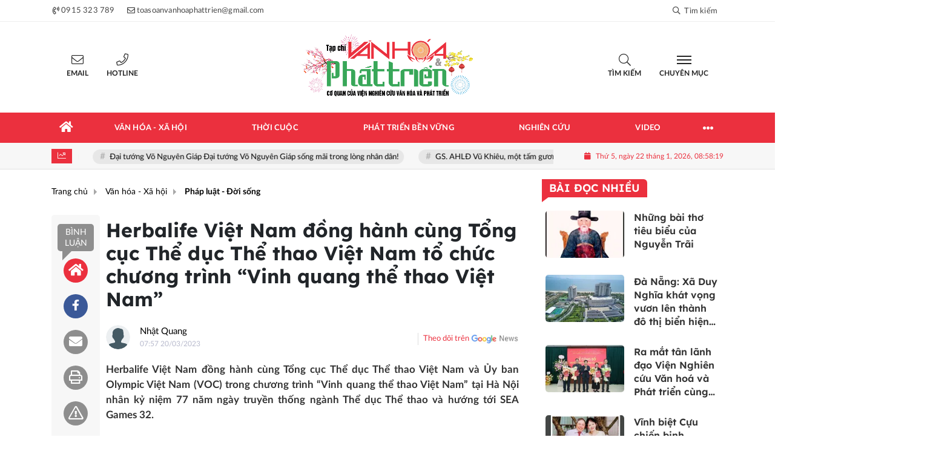

--- FILE ---
content_type: text/html; charset=UTF-8
request_url: https://vanhoavaphattrien.vn/herbalife-viet-nam-dong-hanh-cung-tong-cuc-the-duc-the-thao-viet-nam-to-chuc-chuong-trinh-vinh-quang-the-thao-viet-nam-a18109.html
body_size: 27243
content:
<!DOCTYPE html>
<html lang="vi" xmlns="http://www.w3.org/1999/xhtml">
<head>
    <meta charset="utf-8"/>
    <meta http-equiv="X-UA-Compatible" content="IE=edge">
    <meta name="viewport" content="width=device-width, initial-scale=1.0, maximum-scale=5, user-scalable=1">
    <meta name="csrf-token" content="ggtuCuYBZSgj5SybU6MAotuqU5EHzcmNEf9wPZfV">
    <link rel="icon" type="image/png" href="/uploads/images/setting/tongthuky/2021/05/12/icon-trong-dong-sen-1620826852.png?ver=1767960759">
    <title>Herbalife Việt Nam đồng hành cùng Tổng cục Thể dục Thể thao Việt Nam tổ chức chương trình “Vinh quang thể thao Việt Nam”</title>
<meta name="description" content="Herbalife Việt Nam đồng hành cùng Tổng cục Thể dục Thể thao Việt Nam và Ủy ban Olympic Việt Nam (VOC) trong chương trình “Vinh quang thể thao Việt Nam” tại Hà Nội nhân kỷ niệm 77 năm ngày truyền thống ngành Thể dục Thể thao và hướng tới SEA Games 32.">
<meta name="keywords" content="Herbalife Việt Nam,Tổng cục Thể dục Thể thao Việt Nam,Vinh quang thể thao Việt Nam">
<meta name="robots" content="index,follow">
<meta name="revisit-after" content="1 days">
<meta name="MobileOptimized" content="device-width">
<meta name="HandheldFriendly" content="true">
<meta name="format-detection" content="telephone=no">
<meta name="pubdate" content="2023-03-20T07:57:45.000000+07:00">
<meta property="article:published_time" content="2023-03-20T07:57:45.000000+07:00">
<meta name="lastmod" content="2023-03-22T07:58:01.000000+07:00">
<meta property="article:modified_time" content="2023-03-22T07:58:01.000000+07:00">
<link rel="canonical" href="https://vanhoavaphattrien.vn/herbalife-viet-nam-dong-hanh-cung-tong-cuc-the-duc-the-thao-viet-nam-to-chuc-chuong-trinh-vinh-quang-the-thao-viet-nam-a18109.html"/>
<link rel="alternate" hreflang="vi-vn" href="https://vanhoavaphattrien.vn/herbalife-viet-nam-dong-hanh-cung-tong-cuc-the-duc-the-thao-viet-nam-to-chuc-chuong-trinh-vinh-quang-the-thao-viet-nam-a18109.html"/>
<meta property="og:site_name" content="TẠP CHÍ ĐIỆN TỬ VĂN HÓA VÀ PHÁT TRIỂN" />
<meta property="og:type" content="article" />
<meta property="og:locale" content="vi_VN" />
<meta property="og:locale:alternate" content="vi_VN" />
<meta property="og:image:alt" content="Herbalife Việt Nam đồng hành cùng Tổng cục Thể dục Thể thao Việt Nam tổ chức chương trình “Vinh quang thể thao Việt Nam”" />
<meta property="og:title" content="Herbalife Việt Nam đồng hành cùng Tổng cục Thể dục Thể thao Việt Nam tổ chức chương trình “Vinh quang thể thao Việt Nam”" />
<meta property="og:description" content="Herbalife Việt Nam đồng hành cùng Tổng cục Thể dục Thể thao Việt Nam và Ủy ban Olympic Việt Nam (VOC) trong chương trình “Vinh quang thể thao Việt Nam” tại Hà Nội nhân kỷ niệm 77 năm ngày truyền thống ngành Thể dục Thể thao và hướng tới SEA Games 32." />
<meta property="og:url" content="https://vanhoavaphattrien.vn/herbalife-viet-nam-dong-hanh-cung-tong-cuc-the-duc-the-thao-viet-nam-to-chuc-chuong-trinh-vinh-quang-the-thao-viet-nam-a18109.html" />
<meta property="og:image" content="https://vanhoavaphattrien.vn/zoom-share/1200x630/uploads/images/blog/quyettuan/2023/03/22/vinhquangthethao-1679446601.png" />
<meta property="og:image:width" content="1200" />
<meta property="og:image:height" content="630" />


<script type="application/ld+json">{"@context":"https:\/\/schema.org","@type":"WebPage","name":"TẠP CHÍ ĐIỆN TỬ VĂN HÓA VÀ PHÁT TRIỂN","description":"https:\/\/vanhoaphattrien.vn\/","url":"https:\/\/vanhoavaphattrien.vn\/herbalife-viet-nam-dong-hanh-cung-tong-cuc-the-duc-the-thao-viet-nam-to-chuc-chuong-trinh-vinh-quang-the-thao-viet-nam-a18109.html","image":"https:\/\/vanhoavaphattrien.vn\/uploads\/images\/setting\/tongthuky\/2021\/05\/12\/logo-van-hoa-phat-trien-1620826774.png"}</script><script type="application/ld+json">{"@context":"https:\/\/schema.org","@type":"Organization","name":"TẠP CHÍ ĐIỆN TỬ VĂN HÓA VÀ PHÁT TRIỂN","url":"https:\/\/vanhoavaphattrien.vn","logo":"https:\/\/vanhoavaphattrien.vn\/uploads\/images\/setting\/webnew\/2026\/01\/01\/logo-van-hoa-phat-trien-1620826863-1645368339-1675696746-1709128568-1722041925-1739112438-1767241146.png","email":"toasoanvanhoaphattrien@gmail.com","sameAs":"#"}</script>
                    <script type="application/ld+json">{"@context":"https://schema.org","@type":"NewsArticle","mainEntityOfPage":{"@type":"WebPage","@id":"https://vanhoavaphattrien.vn/herbalife-viet-nam-dong-hanh-cung-tong-cuc-the-duc-the-thao-viet-nam-to-chuc-chuong-trinh-vinh-quang-the-thao-viet-nam-a18109.html"},"headline":"Herbalife Việt Nam đồng hành cùng Tổng cục Thể dục Thể thao Việt Nam tổ chức chương trình “Vinh quang thể thao Việt Nam”","image":{"@type":"ImageObject","url":["/uploads/images/blog/quyettuan/2023/03/22/vinhquangthethao-1679446601.png"]},"datePublished":"2023-03-20T07:57:45.000000+07:00","dateModified":"2023-03-22T07:58:01.000000+07:00","articleSection":"Văn hóa - Xã hội","creator":"","publisher":{"@type":"Organization","name":"","logo":{"@type":"ImageObject","url":"/uploads/images/setting/webnew/2026/01/01/logo-van-hoa-phat-trien-1620826863-1645368339-1675696746-1709128568-1722041925-1739112438-1767241146.png"}},"description":"Herbalife Việt Nam đồng hành cùng Tổng cục Thể dục Thể thao Việt Nam và Ủy ban Olympic Việt Nam (VOC) trong chương trình “Vinh quang thể thao Việt Nam” tại Hà Nội nhân kỷ niệm 77 năm ngày truyền thống ngành Thể dục Thể thao và hướng tới SEA Games 32.","keywords":"Herbalife Việt Nam,Tổng cục Thể dục Thể thao Việt Nam,Vinh quang thể thao Việt Nam","author":{"@type":"Person","name":"Quyết Tuấn","url":"https://vanhoavaphattrien.vn/user/quyettuan"}}</script>
        
    <link rel="stylesheet" href="/themes/tinhte/public/css/app.css?v=1767960759" type="text/css" />
<noscript><link href="/themes/tinhte/public/css/app.css?v=1767960759" rel="stylesheet" type="text/css"></noscript>

    <link href="/themes/tinhte/public/css/detail.css?v=1767960759"
          rel="stylesheet" type="text/css"/>
    <link href="https://vjs.zencdn.net/7.10.2/video-js.min.css" rel="stylesheet"/>

        <style>
        :root {
            --site-content-width: 1140px;
            --color-primary: #EB303E;
            --color-secondary: #38A759;
            --header-bg-color: ;
            --header-text-color: #242424;
            --menu-bg-color: #EB303E;
            --menu-text-color: #FFFFFF;
            --menu-text-hover-color: #fff;
            --menu-background-hover-color: #38A759;
            --primary-font: Lato, Arial, sans-serif;
            --heading-font: LexendDeca, Arial, sans-serif;
            --post-title-font: LexendDeca, Arial, sans-serif;
            --menu-font: Lato, Arial, sans-serif;
            --footer-bg-color: #222;
            --footer-bg-secondary-color: #222;
            --footer-text-color: #fff;
            --copyright-bg-color: #000;
            --copyright-text-color: #d1d1d1;
            --menu-height: 50px;
            --menu-font-size: 14px;
            --menu-text-transform: uppercase;
            --mega-menu-columns: 5;
            --logo-header-width: 290px;
            --logo-mobile-width: 140px;
            --body-font-size: 16px;
        }

        .count_cmt{
display:none !important;
}
#header_3 {
    z-index: 8;
}
@font-face {
	font-family: 'UVN Giong Song';
	src: url(/frontend/fonts/UVNGiongSong.eot);
	src: url(/frontend/fonts/UVNGiongSong.eot#iefix) format("embedded-opentype"), url(/frontend/fonts/UVNGiongSong.woff2) format("woff2"), url(/frontend/fonts/UVNGiongSong.woff) format("woff"), url(/frontend/fonts/UVNGiongSong.ttf) format("truetype"), url(/frontend/fonts/UVNGiongSong.svg#UVNGiongSong) format("svg");
	font-weight: normal;
	font-style: normal; 
}
@font-face {
    font-family: 'LexendDeca';
    src: url('/frontend/fonts/LexendDeca/LexendDeca-Regular.woff2') format('woff2'),
        url('/frontend/fonts/LexendDeca/LexendDeca-Regular.woff') format('woff');
    font-weight: 500;
    font-style: normal;
    font-display: swap;
}
@font-face {
    font-family: 'LexendDeca';
    src: url('/frontend/fonts/LexendDeca/LexendDeca-SemiBold.woff2') format('woff2'),
        url('/frontend/fonts/LexendDeca/LexendDeca-SemiBold.woff') format('woff');
    font-weight: 600;
    font-style: normal;
    font-display: swap;
}
@font-face {
    font-family: 'LexendDeca';
    src: url('/frontend/fonts/LexendDeca/LexendDeca-Bold.woff2') format('woff2'),
        url('/frontend/fonts/LexendDeca/LexendDeca-Bold.woff') format('woff');
    font-weight: 700;
    font-style: normal;
    font-display: swap;
}
.menu_footer .menus>li>a {
    text-align: left;
    color: rgb(221 0 38);
}

.header-top-right .search button[type=submit]{
    background-color: #dd0026;
}


.style_img_left .content .title {

    display: inline-block;
}
.breadcrumbs a {
    text-transform: uppercase;
}
.box-cate-featured .item-news .description {

    display: block;

}
.item-news-common p.meta-news {
    margin: 5px 0;
}


@media (min-width: 1199px)
{
.moi_cap_nhat .style_img_left .content {

    height: auto;

}
}
.mega-menu .category-name a,.list-bc li>a,.upcase {
    text-transform: inherit;
}


@media (max-width: 767px){
.footer_cf {

    text-align: left;
    padding-left: 15px;
}
.footer_cf p {
margin-bottom: 0px;
}
#header_3 .ndt-logo-mobile img {

    margin: 0;
float:left;

}
#header_3 .navbar-header {

}
.logo-footer img {

    max-height: 100px;

}
}



.header-top-right .news_hot_item {
    background-color: #00a751;
}

.header-top-right .news-new-item {
    background-color: #ed1d24;
}


.article-detail .article-content img {
        margin: 0 auto;
}

.title_button a{
    width: 135px;
}
.video-type-2 .subcate-children a {
    color:#fff;
}
.title-box-category .title-icon, .widget-title .title-icon {
    display:none;
}
.title-box-category.style_7 .parent-cate:after {
        border-top: 50px solid var(--color-secondary);
}
.title-box-category.style_7 .parent-cate {
        background-image: linear-gradient(90deg,#6eacde,var(--color-secondary) );
}
.review-section .foru-containers {
    background-image: linear-gradient(90deg,#6eacde,var(--color-secondary));
    border-top: 5px solid var(--color-primary);
}
.review-section .subcate-children a {
    color: #fff;
    display: block;
    float: left;
}
footer.footer-type-2 .menu_footer .menus {
    border-bottom: 1px solid #d5d5d5;
}
.title-box-category.style_9 .parent-cate:after{
    content:none;
}
.title-box-category.style_9 .parent-cate:before {
    content: "";
    position: absolute;
    top: -17px;
    left: 0;
    width: 60px;
    height: 6px;
}
.title-box-category.style_9 .main-title, .title-box-category.style_9 .parent-cate, .widget-title.style_9 .main-title, .widget-title.style_9 .parent-cate {
    padding: 0 15px 0 20px;
    text-transform: uppercase;
    font-size: inherit;
    padding-left: 0;
}

.section_container {
    margin-bottom: 70px;
}
.section-vedet {
    margin-bottom: 50px;
}
.box-cate-featured {
    padding-bottom: 20px;
}
.vedet-type-1 .box-news-larger .title a {
    font-weight: 600;
    font-size: 34px;
    line-height: 42px;
}
.vedet-type-1 .box-news-larger .thumb-art {
    flex: 0 0 700px;
    max-width: 700px;
    margin: 0;
}
.vedet-type-1 .box-news-larger .content {
        left: 0;
    top: auto;
    width: 495px;
    height: 350px;
    padding: 50px 0;
    z-index: 1;
    position: absolute;
    background: #fff;
    padding-right: 40px;
}
.vedet-type-1 .box-news-larger {
    position: relative;
    justify-content: flex-end !important;
    align-items: center;
    background: none;
}
.box-news>.content>.title {
    font-size: 18px;
}
.review-section .td-subcat-filter {
    position: absolute;
    bottom: 0;
    right: 15px;
}
.tin_lam_dep_3 .featured-news .content{
        width: 100%;
    bottom: 0;
    padding: 15px 25px;
    background-image: linear-gradient(0deg, rgba(0,0,0,0.7019607843137255) 0%, rgba(0,0,0,0) 100%);
    position: absolute;
    color: #fff;
}
.tin_lam_dep_3 .featured-news .content >.title {
    font-size: 24px;
    line-height: 30px;
    color: #fff;
}
.tin_lam_dep_3 .other-news .item-news {
    padding-bottom: 11px;
    margin-bottom: 12px;
}
.tin_lam_dep_3 .other-news .item-news .content {
    width: calc(100% - 157px);
}
.tin_lam_dep_3 .style_img_left .image-wrapper{
    max-width: 157px
}
.meta-news .time-public {
    display:none;
}
.description, .snippet {
        font-size: 17px;
}
.article-detail .sapo {
    text-align: justify;
}
@media screen and (min-width: 767px) {
    .title-box-category, .widget-title {
       font-size: 26px;
    }
}
@media (max-width: 767px)
{
    .slick-carousel .slick-dots {
        display:none !important;
    }
#header_3 .navbar-default {
   
}
}


@media (max-width: 992px)
{
#header_3 .nav>li>a {
text-align: left;
    padding-left: 40px;
}
#header_3 .open_sub {

    left: 0;

}
}    </style>
    <script>
        var WN_Data = {
            app_url: "https://vanhoavaphattrien.vn",
            prefix_url: "",
            full_url: "https://vanhoavaphattrien.vn",
            locale: "vi",
            user_id: null,
            user: null,
            session_id: "7mNHsjC0NT14RjzdYnTqkqmj0kjkWKsWCgDVrJeV"        };

    </script>
    
        <script>
        window.toc_config = {
            toc_count: 3,
            toc_allow: ["h2","h3"],
            toc_title: "Mục lục",
            toc_header_show: "1",
        }
    </script>

            <meta name="google-adsense-account" content="ca-pub-2768131004812160">
<!-- Global site tag (gtag.js) - Google Analytics -->
<script async src="https://www.googletagmanager.com/gtag/js?id=G-F1ZSSR53ZN"></script>
<script>
  window.dataLayer = window.dataLayer || [];
  function gtag(){dataLayer.push(arguments);}
  gtag('js', new Date());

  gtag('config', 'G-F1ZSSR53ZN');
</script>
<!-- <script data-ad-client="ca-pub-4393105436707538" async src="https://pagead2.googlesyndication.com/pagead/js/adsbygoogle.js"></script>  -->

<!-- <script type="application/javascript">
(function(w,d,p,c){var r='ptag',o='script',s=function(u){var a=d.createElement(o),
m=d.getElementsByTagName(o)[0];a.async=1;a.src=u;m.parentNode.insertBefore(a,m);};
w[r]=w[r]||function(){(w[r].q = w[r].q || []).push(arguments)};s(p);s(c);})
(window, document, '//tag.adbro.me/tags/ptag.js', '//tag.adbro.me/configs/t9bqjjzo.js');
</script>

<script async src="https://securepubads.g.doubleclick.net/tag/js/gpt.js"></script>
<script>
  window.googletag = window.googletag || {cmd: []};
  googletag.cmd.push(function() {
    googletag.defineSlot('/2627062/Ureka_Supply_vanhoavaphattrien.vn_Outstream_1x1_141022', [1, 1], 'div-gpt-ad-1665718578999-0').addService(googletag.pubads());
    googletag.pubads().collapseEmptyDivs();
    googletag.enableServices();
  });
</script> -->
<!-- /2627062/Ureka_Supply_vanhoavaphattrien.vn_Outstream_1x1_141022 -->
<!-- <div id='div-gpt-ad-1665718578999-0'>
  <script>
    googletag.cmd.push(function() { googletag.display('div-gpt-ad-1665718578999-0'); });
  </script>
</div> -->                </head>
<body
    class="  layout_wide"     data-spy=&quot;scroll&quot; data-target=&quot;#toc_detail&quot;
    >
<div id="app">
                
            <header class="header-wrap header-type-1   desktop-logo-center">
    <form id="logout-form" action="https://vanhoavaphattrien.vn/logout" method="POST" style="display: none;">
        <input type="hidden" name="_token" value="ggtuCuYBZSgj5SybU6MAotuqU5EHzcmNEf9wPZfV">
    </form>
    <div class="header-wrap-inner">
        <div class="header-top-bar top-bar-1">
        <div class="container">
            <div class="row flex-row justify-content-between top-bar-inner">
                <div class="whb-column header-column-left">
                    <ul class="menu">
                                                                        <li>
                            <a href="tel:0915 323 789">
                                <i class="far fa-phone-volume"></i>
                                <span>0915 323 789</span>
                            </a>
                        </li>
                                                                        <li>
                            <a href="mailto:toasoanvanhoaphattrien@gmail.com">
                                <i class="far fa-envelope"></i>
                                <span>toasoanvanhoaphattrien@gmail.com</span>
                            </a>
                        </li>
                                            </ul>
                </div>
                <div class="whb-column header-column-right">
                    <ul  class="menu menu-top-bar">
                </ul>
                    <ul class="menu">
                        <li class="cursor-pointer text-center show-search-form">
                            <div class="box-icon-wrapper">
                                <span><i class="far fa-search"></i> Tìm kiếm</span>
                            
                            </div>
                            <div class="tdb-drop-down-search" aria-labelledby="td-header-search-button">
                                <div class="tdb-drop-down-search-inner">
                                    <form method="get" class="tdb-search-form" action="https://vanhoavaphattrien.vn/tim-kiem.html">
                                        <div class="tdb-search-form-inner">
                                            <input class="tdb-head-search-form-input" type="text" value=""
                                                name="keyword" placeholder="Tìm kiếm..." autocomplete="off">
                                            <button class="wpb_button wpb_btn-inverse btn tdb-head-search-form-btn"
                                                    type="submit">
                                                <span>Tìm kiếm</span>
                                            </button>
                                        </div>
                                    </form>
                                    <div class="tdb-aj-search"></div>
                                </div>
                            </div>
                        </li>
                                            </ul>
                </div>
            </div>
        </div>
    </div>
        <div class="header-top-row" >
                        <div class="container">
                            <div class="flex-row flex-nowrap justify-content-between general-header-inner">
                    <div class="header-column-left whb-visible-lg">
                        <div class="info-box-wrapper site-header__tool">
                        
                            
                            
                            <div class="item cursor-pointer text-center">
                                <a href="#" data-toggle="dropdown" class="woodmart-info-box"
                                   data-display="static" aria-expanded="true">
                                    <div class="box-icon-wrapper  box-with-icon box-icon-simple">
                                        <div class="info-box-icon">
                                            <i class="fal fa-envelope"></i>
                                        </div>
                                    </div>
                                    <div class="info-box-content">
                                        <label>Email</label>
                                    </div>
                                </a>
                                <div class="dropdown-menu dropdown-fullwidth" aria-labelledby="dropdownMenuButton">
                                    <ul class="utilities">
                                        <li>
                                            <a href="mailto:toasoanvanhoaphattrien@gmail.com">
                                                <i class="fal fa-envelope"></i>
                                                <span>toasoanvanhoaphattrien@gmail.com</span>
                                            </a>
                                        </li>
                                    </ul>
                                </div>
                            </div>
                            <div class="item cursor-pointer text-center">
                                <a href="#" data-toggle="dropdown" class="woodmart-info-box"
                                   data-display="static">
                                    <div class="box-icon-wrapper  box-with-icon box-icon-simple">
                                        <div class="info-box-icon">
                                            <i class="fal fa-phone"></i>
                                        </div>
                                    </div>
                                    <div class="info-box-content">
                                        <label>Hotline</label>
                                    </div>
                                </a>
                                <div class="dropdown-menu dropdown-fullwidth" aria-labelledby="dropdownMenuButton">
                                    <ul class="utilities">
                                        <li>
                                            <a title="hotline" href="tel:0915 323 789">
                                                <i class="fal fa-phone"></i>
                                                <span style="font-size:16px">0915 323 789</span>
                                            </a>
                                        </li>
                                    </ul>
                                </div>
                            </div>
                        </div>
                    </div>

                    <div class="whb-column header-col-center whb-visible-lg">
                        <a title="TẠP CHÍ ĐIỆN TỬ VĂN HÓA VÀ PHÁT TRIỂN" href="/" class="header-logo" style="max-width: 290px">
        <img width="290" height="70" src="/uploads/images/setting/webnew/2026/01/01/logo-van-hoa-phat-trien-1620826863-1645368339-1675696746-1709128568-1722041925-1739112438-1767241146.png?ver=1767960759" alt="TẠP CHÍ ĐIỆN TỬ VĂN HÓA VÀ PHÁT TRIỂN">
</a>                    </div>

                    <div class="header-column-right whb-column whb-visible-lg">
                        <div class="info-box-wrapper site-header__tool">
                            <div class="woodmart-info-box cursor-pointer text-center show-search-form">
                                <div class="box-icon-wrapper  box-with-icon box-icon-simple">
                                    <div class="info-box-icon">
                                        <i class="fal fa-search"></i>
                                    </div>
                                </div>
                                <div class="info-box-content">
                                    <label>Tìm kiếm</label>
                                </div>

                                <div class="tdb-drop-down-search" aria-labelledby="td-header-search-button">
                                    <div class="tdb-drop-down-search-inner">
                                        <form method="get" class="tdb-search-form" action="https://vanhoavaphattrien.vn/tim-kiem.html">
                                            <div class="tdb-search-form-inner">
                                                <input class="tdb-head-search-form-input" type="text" value=""
                                                       name="keyword" placeholder="Tìm kiếm..." autocomplete="off">
                                                <button class="wpb_button wpb_btn-inverse btn tdb-head-search-form-btn"
                                                        type="submit">
                                                    <span>Tìm kiếm</span>
                                                </button>
                                            </div>
                                        </form>
                                        <div class="tdb-aj-search"></div>
                                    </div>
                                </div>
                            </div>
                                                        <div class="item cursor-pointer text-center">
                                <a href="#" class="woodmart-info-box mobile-trigger">
                                    <div class="box-icon-wrapper  box-with-icon box-icon-simple">
                                        <div class="info-box-icon">
                                            <div class="mobile-nav-icon">
                                                <div class="icon_menu"><span class="style_icon"></span></div>
                                            </div>
                                        </div>
                                    </div>
                                    <div class="info-box-content">
                                        <label>Chuyên mục</label>
                                    </div>
                                </a>
                                                                    <div class="desktop-side-nav slide-from-left">
    <div class="close-mmenu">
        <div class="icon_menu">
            <span class="style_icon"></span>
        </div>
    </div>
    <div class="mobile-menu-tab mobile-pages-menu">
        <div class="menu-mobile-menu-container">
						<ul  class="site-mobile-menu">
        <li class="menu-item is_home hidden-xs">
        <a title="Trang chủ" href="https://vanhoavaphattrien.vn" class="menu-link link-home" rel="noopener">
            <span class="nav-link-text"><i class="fa fa-home" aria-hidden="true"></i></span>
        </a>
    </li>
                <li class="menu-item menu-item-default  ">
            <a class="menu-link" href="https://vanhoavaphattrien.vn/c/van-hoa"  title="Văn hóa - Xã hội" rel="noopener">
                                                    <span class="nav-link-text">Văn hóa - Xã hội</span>
                            </a>
                                            <span class="toggle-icon"><i class="fa fa-angle-down"></i></span>
                                <ul  class="sub-menu">
            <li class="sub-menu-item menu-item-default  ">
            <a class="menu-link" href="https://vanhoavaphattrien.vn/c/van-hoa-duong-dai"  title="Văn hóa đương đại" rel="noopener">
                                                    <span class="nav-link-text">Văn hóa đương đại</span>
                            </a>
                    </li>
            <li class="sub-menu-item menu-item-default  ">
            <a class="menu-link" href="https://vanhoavaphattrien.vn/c/van-hoa-co-truyen"  title="Văn hóa cổ truyền" rel="noopener">
                                                    <span class="nav-link-text">Văn hóa cổ truyền</span>
                            </a>
                    </li>
            <li class="sub-menu-item menu-item-default  ">
            <a class="menu-link" href="https://vanhoavaphattrien.vn/c/di-san-du-lich"  title="Di sản - Du lịch" rel="noopener">
                                                    <span class="nav-link-text">Di sản - Du lịch</span>
                            </a>
                    </li>
            <li class="sub-menu-item menu-item-default  ">
            <a class="menu-link" href="https://vanhoavaphattrien.vn/c/phap-luat-doi-song"  title="Pháp luật - Đời sống" rel="noopener">
                                                    <span class="nav-link-text">Pháp luật - Đời sống</span>
                            </a>
                    </li>
            <li class="sub-menu-item menu-item-default  ">
            <a class="menu-link" href="https://vanhoavaphattrien.vn/c/the-thao"  title="Thể thao" rel="noopener">
                                                    <span class="nav-link-text">Thể thao</span>
                            </a>
                    </li>
            <li class="sub-menu-item menu-item-default   last-item">
            <a class="menu-link" href="https://vanhoavaphattrien.vn/c/am-thuc"  title="Ẩm thực" rel="noopener">
                                                    <span class="nav-link-text">Ẩm thực</span>
                            </a>
                    </li>
    </ul>
                    </li>
            <li class="menu-item menu-item-default  ">
            <a class="menu-link" href="https://vanhoavaphattrien.vn/c/thoi-cuoc"  title="Thời cuộc" rel="noopener">
                                                    <span class="nav-link-text">Thời cuộc</span>
                            </a>
                                            <span class="toggle-icon"><i class="fa fa-angle-down"></i></span>
                                <ul  class="sub-menu">
            <li class="sub-menu-item menu-item-default  ">
            <a class="menu-link" href="https://vanhoavaphattrien.vn/c/chinh-sach-su-kien"  title="Chính sách - Sự kiện" rel="noopener">
                                                    <span class="nav-link-text">Chính sách - Sự kiện</span>
                            </a>
                    </li>
            <li class="sub-menu-item menu-item-default  ">
            <a class="menu-link" href="https://vanhoavaphattrien.vn/c/dien-dan"  title="Diễn đàn" rel="noopener">
                                                    <span class="nav-link-text">Diễn đàn</span>
                            </a>
                    </li>
            <li class="sub-menu-item menu-item-default  ">
            <a class="menu-link" href="https://vanhoavaphattrien.vn/c/nguoi-tot-viec-tot"  title="Người tốt – Việc tốt" rel="noopener">
                                                    <span class="nav-link-text">Người tốt – Việc tốt</span>
                            </a>
                    </li>
            <li class="sub-menu-item menu-item-default   last-item">
            <a class="menu-link" href="https://vanhoavaphattrien.vn/c/ban-doc"  title="Bạn đọc" rel="noopener">
                                                    <span class="nav-link-text">Bạn đọc</span>
                            </a>
                    </li>
    </ul>
                    </li>
            <li class="menu-item menu-item-default  ">
            <a class="menu-link" href="https://vanhoavaphattrien.vn/c/phat-trien-ben-vung"  title="Phát triển bền vững" rel="noopener">
                                                    <span class="nav-link-text">Phát triển bền vững</span>
                            </a>
                                            <span class="toggle-icon"><i class="fa fa-angle-down"></i></span>
                                <ul  class="sub-menu">
            <li class="sub-menu-item menu-item-default  ">
            <a class="menu-link" href="https://vanhoavaphattrien.vn/c/chuyen-lang-chuyen-pho"  title="Chuyện làng - Chuyện phố" rel="noopener">
                                                    <span class="nav-link-text">Chuyện làng - Chuyện phố</span>
                            </a>
                    </li>
            <li class="sub-menu-item menu-item-default  ">
            <a class="menu-link" href="https://vanhoavaphattrien.vn/c/doanh-nghiep"  title="Doanh nghiệp" rel="noopener">
                                                    <span class="nav-link-text">Doanh nghiệp</span>
                            </a>
                    </li>
            <li class="sub-menu-item menu-item-default  ">
            <a class="menu-link" href="https://vanhoavaphattrien.vn/c/khoa-hoc-cong-nghe"  title="Khoa học – Công nghệ" rel="noopener">
                                                    <span class="nav-link-text">Khoa học – Công nghệ</span>
                            </a>
                    </li>
            <li class="sub-menu-item menu-item-default  ">
            <a class="menu-link" href="https://vanhoavaphattrien.vn/c/lang-nghe"  title="Làng nghề" rel="noopener">
                                                    <span class="nav-link-text">Làng nghề</span>
                            </a>
                    </li>
            <li class="sub-menu-item menu-item-default  ">
            <a class="menu-link" href="https://vanhoavaphattrien.vn/c/thuong-hieu-san-pham"  title="Thương hiệu - Sản phẩm" rel="noopener">
                                                    <span class="nav-link-text">Thương hiệu - Sản phẩm</span>
                            </a>
                                            <ul  class="sub-menu">
            <li class="sub-menu-item menu-item-default  ">
            <a class="menu-link" href="https://vanhoavaphattrien.vn/c/bai-viet"  title="Bài viết" rel="noopener">
                                                    <span class="nav-link-text">Bài viết</span>
                            </a>
                    </li>
            <li class="sub-menu-item menu-item-default   last-item">
            <a class="menu-link" href="https://vanhoavaphattrien.vn/c/cong-trinh"  title="Công trình" rel="noopener">
                                                    <span class="nav-link-text">Công trình</span>
                            </a>
                    </li>
    </ul>
                    </li>
            <li class="sub-menu-item menu-item-default  ">
            <a class="menu-link" href="https://vanhoavaphattrien.vn/c/nong-nghiep-nong-dan-nong-thon"  title="Nông nghiệp - Nông dân - Nông thôn" rel="noopener">
                                                    <span class="nav-link-text">Nông nghiệp - Nông dân - Nông thôn</span>
                            </a>
                                            <ul  class="sub-menu">
            <li class="sub-menu-item menu-item-default  ">
            <a class="menu-link" href="https://vanhoavaphattrien.vn/c/nong-nghiep-va-moi-truong"  title="Nông nghiệp và môi trường" rel="noopener">
                                                    <span class="nav-link-text">Nông nghiệp và môi trường</span>
                            </a>
                    </li>
            <li class="sub-menu-item menu-item-default  ">
            <a class="menu-link" href="https://vanhoavaphattrien.vn/c/nong-nghiep-sang-tao"  title="Nông nghiệp sáng tạo" rel="noopener">
                                                    <span class="nav-link-text">Nông nghiệp sáng tạo</span>
                            </a>
                    </li>
            <li class="sub-menu-item menu-item-default   last-item">
            <a class="menu-link" href="https://vanhoavaphattrien.vn/c/nong-nghiep-cong-nghe-cao"  title="Nông nghiệp công nghệ cao" rel="noopener">
                                                    <span class="nav-link-text">Nông nghiệp công nghệ cao</span>
                            </a>
                    </li>
    </ul>
                    </li>
            <li class="sub-menu-item menu-item-default   last-item">
            <a class="menu-link" href="https://vanhoavaphattrien.vn/c/moi-truong"  title="Môi trường" rel="noopener">
                                                    <span class="nav-link-text">Môi trường</span>
                            </a>
                    </li>
    </ul>
                    </li>
            <li class="menu-item menu-item-default  ">
            <a class="menu-link" href="https://vanhoavaphattrien.vn/c/chuyen-lang-xa"  title="Nghiên cứu" rel="noopener">
                                                    <span class="nav-link-text">Nghiên cứu</span>
                            </a>
                                            <span class="toggle-icon"><i class="fa fa-angle-down"></i></span>
                                <ul  class="sub-menu">
            <li class="sub-menu-item menu-item-default  ">
            <a class="menu-link" href="https://vanhoavaphattrien.vn/c/tac-gia-tac-pham"  title="Tác giả - Tác phẩm" rel="noopener">
                                                    <span class="nav-link-text">Tác giả - Tác phẩm</span>
                            </a>
                    </li>
            <li class="sub-menu-item menu-item-default  ">
            <a class="menu-link" href="https://vanhoavaphattrien.vn/c/cong-trinh-1"  title="Công trình" rel="noopener">
                                                    <span class="nav-link-text">Công trình</span>
                            </a>
                    </li>
            <li class="sub-menu-item menu-item-default  ">
            <a class="menu-link" href="https://vanhoavaphattrien.vn/c/goc-nhin-chuyen-gia"  title="Góc nhìn chuyên gia" rel="noopener">
                                                    <span class="nav-link-text">Góc nhìn chuyên gia</span>
                            </a>
                    </li>
            <li class="sub-menu-item menu-item-default   last-item">
            <a class="menu-link" href="https://vanhoavaphattrien.vn/c/bai-nghien-cuu"  title="Bài nghiên cứu" rel="noopener">
                                                    <span class="nav-link-text">Bài nghiên cứu</span>
                            </a>
                    </li>
    </ul>
                    </li>
            <li class="menu-item menu-item-default   last-item">
            <a class="menu-link" href="/video"  title="Video" rel="noopener">
                                                    <span class="nav-link-text">Video</span>
                            </a>
                    </li>
    </ul>

            
												<div class="separator mb-20 d-block d-sm-none"></div>
				<ul class="channels-menu d-flex">
										<li>
						<a href="https://vanhoavaphattrien.vn/video" title="Video">
							<svg xmlns="http://www.w3.org/2000/svg" width="24" height="24" viewBox="0 0 24 24">
								<g id="Group_1919" data-name="Group_1919" transform="translate(-27 -602)">
									<rect id="Rectangle_1674" data-name="Rectangle_1674" width="24" height="24" transform="translate(27 602)" fill="#e8e8e8" opacity="0"></rect>
									<path id="play_1_" data-name="play_1_" d="M10.109,20.218A10.109,10.109,0,0,1,2.96,2.96a10.109,10.109,0,0,1,14.3,14.3,10.043,10.043,0,0,1-7.148,2.961Zm0-18.639a8.53,8.53,0,1,0,8.53,8.53A8.54,8.54,0,0,0,10.109,1.579ZM7.068,15.119V5.17l8.01,5Zm1.58-7.1v4.268l3.437-2.124Zm0,0" transform="translate(29 604.001)" fill="#008837"></path>
								</g>
							</svg>
							Video
						</a>
					</li>
															<li>
						<a href="https://vanhoavaphattrien.vn/photo" title="Ảnh">
							<svg xmlns="http://www.w3.org/2000/svg" width="24" height="24" viewBox="0 0 24 24">
								<g id="Group_1920" data-name="Group_1920" transform="translate(-202 -602)">
									<rect id="Rectangle_1675" data-name="Rectangle_1675" width="24" height="24" transform="translate(202 602)" fill="#e8e8e8" opacity="0"></rect>
									<g id="picture" transform="translate(205.163 570.199)">
										<g id="Group_1562" data-name="Group_1562" transform="translate(0 35.801)">
											<g id="Group_1561" data-name="Group_1561" transform="translate(0 0)">
												<path id="Path_741" data-name="Path_741" d="M16.08,35.8H2.137A2.139,2.139,0,0,0,0,37.938v11.4a2.139,2.139,0,0,0,2.137,2.137H16.08a2.139,2.139,0,0,0,2.137-2.137v-11.4A2.139,2.139,0,0,0,16.08,35.8Zm.712,13.533a.713.713,0,0,1-.712.712H2.137a.713.713,0,0,1-.712-.712V45.85l3.036-4.437L5.886,43.2l-3.6,5.177,1.169.814,4.409-6.338,4.661,6.059h4.268Zm0-1.852H13.226l-5.42-7.046-1.071,1.54L4.371,39.021,1.425,43.328v-5.39a.713.713,0,0,1,.712-.712H16.08a.713.713,0,0,1,.712.712Z" transform="translate(0 -35.801)" fill="#008837"></path>
											</g>
										</g>
										<g id="Group_1564" data-name="Group_1564" transform="translate(11.308 38.365)">
											<g id="Group_1563" data-name="Group_1563" transform="translate(0 0)">
												<path id="Path_742" data-name="Path_742" d="M319.962,107.866A2.137,2.137,0,1,0,322.1,110,2.139,2.139,0,0,0,319.962,107.866Zm0,2.849a.712.712,0,1,1,.712-.712A.713.713,0,0,1,319.962,110.715Z" transform="translate(-317.825 -107.866)" fill="#008837"></path>
											</g>
										</g>
									</g>
								</g>
							</svg>
							Ảnh

						</a>
					</li>
																				<li>
						<a href="https://vanhoavaphattrien.vn/infographic" title="Infographic">
							<svg xmlns="http://www.w3.org/2000/svg" width="24" height="24" viewBox="0 0 24 24">
								<g id="Group_1921" data-name="Group_1921" transform="translate(-27 -655)">
									<rect id="Rectangle_1676" data-name="Rectangle_1676" width="24" height="24" transform="translate(27 655)" fill="#e8e8e8" opacity="0"></rect>
									<g id="pie-chart" transform="translate(29.429 658)">
										<g id="Group_1565" data-name="Group_1565">
											<path id="Path_743" data-name="Path_743" d="M15.939,2.735a9.337,9.337,0,0,0-13.2,13.2,9.337,9.337,0,0,0,13.2-13.2ZM17.192,8.73l-3.715,3.715-1.033-1.033L16.86,7A7.825,7.825,0,0,1,17.192,8.73Zm-.949-3.18L11.412,10.38,10.354,9.323l5.029-5.029A7.91,7.91,0,0,1,16.243,5.549ZM10.066,1.493a7.826,7.826,0,0,1,1.6.316L10.066,3.4Zm0,3.974L13.11,2.423a7.909,7.909,0,0,1,1.239.841L10.066,7.547ZM9.337,17.215A7.878,7.878,0,0,1,8.607,1.493V9.639L14.365,15.4A7.842,7.842,0,0,1,9.337,17.215Zm6.06-2.85-.889-.889,2.544-2.544A7.855,7.855,0,0,1,15.4,14.365Z" fill="#008837"></path>
										</g>
									</g>
								</g>
							</svg>
									Infographic
						</a>
					</li>
															<li>
						<a href="https://vanhoavaphattrien.vn/emagazine" title="Emagazine">
							<svg xmlns="http://www.w3.org/2000/svg" width="24" height="24" viewBox="0 0 24 24">
								<g id="Group_1922" data-name="Group_1922" transform="translate(-202 -655)">
									<rect id="Rectangle_1677" data-name="Rectangle_1677" width="24" height="24" transform="translate(202 655)" fill="#e8e8e8" opacity="0"></rect>
									<path id="magazine" d="M12.951,2.969V2.6a2.6,2.6,0,0,0-2.6-2.6H8.5V1.484H2.227A2.229,2.229,0,0,0,0,3.711V16.773A2.229,2.229,0,0,0,2.227,19H15.92V2.969Zm1.484,1.484V14.547H12.7a2.577,2.577,0,0,0,.247-.965h0V4.453ZM9.982,1.484h.371A1.114,1.114,0,0,1,11.467,2.6v8.489a2.581,2.581,0,0,0-1.113-.251H9.982ZM2.227,2.969H8.5V12.32h1.855a1.113,1.113,0,0,1,0,2.227H2.227a2.214,2.214,0,0,0-.742.128V3.711a.743.743,0,0,1,.742-.742Zm0,14.547a.742.742,0,0,1,0-1.484H14.436v1.484Zm0,0" transform="translate(206 658)" fill="#008837"></path>
								</g>
							</svg>
							Emagazine
						</a>
					</li>
									</ul>
								        </div>
    </div>
</div>

                                                            </div>
                            

                        </div>
                    </div>
                                        <div class="whb-column mobile-left whb-hidden-lg">
                        <div class="mobile-logo">
                            <a title="TẠP CHÍ ĐIỆN TỬ VĂN HÓA VÀ PHÁT TRIỂN" href="/" class="header-logo" style="width: 140px;">
                <img src="/uploads/images/setting/webnew/2026/01/01/logo-van-hoa-phat-trien-1620826863-1645368339-1675696746-1709128568-1722041925-1739112438-1767241152.png?ver=1767960759" alt="TẠP CHÍ ĐIỆN TỬ VĂN HÓA VÀ PHÁT TRIỂN" width="140" height="50">
    </a>                        </div>
                    </div>
                    
                    <div class="whb-column mobile-right whb-hidden-lg">
                        <div class="woodmart-info-box cursor-pointer text-center">
                            <div class="box-icon-wrapper  box-with-icon box-icon-simple">
                                <a title="hotline" href="tel:0915 323 789" class="info-box-icon">
                                    <i class="fal fa-phone"></i>
                                </a>
                            </div>

                        </div>
                        <div class="woodmart-info-box cursor-pointer text-center show-search-form">
                            <div class="box-icon-wrapper  box-with-icon box-icon-simple">
                                <div class="info-box-icon">
                                    <i class="fal fa-search"></i>
                                </div>
                            </div>
                            <div class="tdb-drop-down-search" aria-labelledby="td-header-search-button">
                                <div class="tdb-drop-down-search-inner">
                                    <form method="get" class="tdb-search-form" action="https://vanhoavaphattrien.vn/tim-kiem.html">
                                        <div class="tdb-search-form-inner">
                                            <input class="tdb-head-search-form-input" type="text" value=""
                                                   name="keyword" placeholder="Tìm kiếm..." autocomplete="off">
                                            <button class="wpb_button wpb_btn-inverse btn tdb-head-search-form-btn"
                                                    type="submit">
                                                <span>Tìm kiếm</span>
                                            </button>
                                        </div>
                                    </form>
                                    <div class="tdb-aj-search"></div>
                                </div>
                            </div>
                        </div>
                                                <div class="mobile-nav-icon mobile-trigger">
                            <div class="icon_menu"><span class="style_icon"></span></div>
                        </div>
                    </div>
                                    </div>
            </div>
        </div>
        <div class="header-bottom-row whb-visible-lg">
        <div class="container">
        <div class="row">
     
            <nav class="navbar navbar-expand-sm navbar-expand-full ">
                                <ul  class="navbar-nav menu-container horizontal-megamenu main-menu hover_background">
        <li class="menu-item is_home hidden-xs">
        <a title="Trang chủ" href="https://vanhoavaphattrien.vn" class="menu-link link-home" rel="noopener">
            <span class="nav-link-text"><i class="fa fa-home" aria-hidden="true"></i></span>
        </a>
    </li>
                <li class="menu-item menu-item-default  ">
            <a class="menu-link" href="https://vanhoavaphattrien.vn/c/van-hoa"  title="Văn hóa - Xã hội" rel="noopener">
                                                    <span class="nav-link-text">Văn hóa - Xã hội</span>
                            </a>
                                            <ul  class="sub-menu">
            <li class="sub-menu-item menu-item-default  ">
            <a class="menu-link" href="https://vanhoavaphattrien.vn/c/van-hoa-duong-dai"  title="Văn hóa đương đại" rel="noopener">
                                                    <span class="nav-link-text">Văn hóa đương đại</span>
                            </a>
                    </li>
            <li class="sub-menu-item menu-item-default  ">
            <a class="menu-link" href="https://vanhoavaphattrien.vn/c/van-hoa-co-truyen"  title="Văn hóa cổ truyền" rel="noopener">
                                                    <span class="nav-link-text">Văn hóa cổ truyền</span>
                            </a>
                    </li>
            <li class="sub-menu-item menu-item-default  ">
            <a class="menu-link" href="https://vanhoavaphattrien.vn/c/di-san-du-lich"  title="Di sản - Du lịch" rel="noopener">
                                                    <span class="nav-link-text">Di sản - Du lịch</span>
                            </a>
                    </li>
            <li class="sub-menu-item menu-item-default  ">
            <a class="menu-link" href="https://vanhoavaphattrien.vn/c/phap-luat-doi-song"  title="Pháp luật - Đời sống" rel="noopener">
                                                    <span class="nav-link-text">Pháp luật - Đời sống</span>
                            </a>
                    </li>
            <li class="sub-menu-item menu-item-default  ">
            <a class="menu-link" href="https://vanhoavaphattrien.vn/c/the-thao"  title="Thể thao" rel="noopener">
                                                    <span class="nav-link-text">Thể thao</span>
                            </a>
                    </li>
            <li class="sub-menu-item menu-item-default   last-item">
            <a class="menu-link" href="https://vanhoavaphattrien.vn/c/am-thuc"  title="Ẩm thực" rel="noopener">
                                                    <span class="nav-link-text">Ẩm thực</span>
                            </a>
                    </li>
    </ul>
                    </li>
            <li class="menu-item menu-item-default  ">
            <a class="menu-link" href="https://vanhoavaphattrien.vn/c/thoi-cuoc"  title="Thời cuộc" rel="noopener">
                                                    <span class="nav-link-text">Thời cuộc</span>
                            </a>
                                            <ul  class="sub-menu">
            <li class="sub-menu-item menu-item-default  ">
            <a class="menu-link" href="https://vanhoavaphattrien.vn/c/chinh-sach-su-kien"  title="Chính sách - Sự kiện" rel="noopener">
                                                    <span class="nav-link-text">Chính sách - Sự kiện</span>
                            </a>
                    </li>
            <li class="sub-menu-item menu-item-default  ">
            <a class="menu-link" href="https://vanhoavaphattrien.vn/c/dien-dan"  title="Diễn đàn" rel="noopener">
                                                    <span class="nav-link-text">Diễn đàn</span>
                            </a>
                    </li>
            <li class="sub-menu-item menu-item-default  ">
            <a class="menu-link" href="https://vanhoavaphattrien.vn/c/nguoi-tot-viec-tot"  title="Người tốt – Việc tốt" rel="noopener">
                                                    <span class="nav-link-text">Người tốt – Việc tốt</span>
                            </a>
                    </li>
            <li class="sub-menu-item menu-item-default   last-item">
            <a class="menu-link" href="https://vanhoavaphattrien.vn/c/ban-doc"  title="Bạn đọc" rel="noopener">
                                                    <span class="nav-link-text">Bạn đọc</span>
                            </a>
                    </li>
    </ul>
                    </li>
            <li class="menu-item menu-item-default  ">
            <a class="menu-link" href="https://vanhoavaphattrien.vn/c/phat-trien-ben-vung"  title="Phát triển bền vững" rel="noopener">
                                                    <span class="nav-link-text">Phát triển bền vững</span>
                            </a>
                                            <ul  class="sub-menu">
            <li class="sub-menu-item menu-item-default  ">
            <a class="menu-link" href="https://vanhoavaphattrien.vn/c/chuyen-lang-chuyen-pho"  title="Chuyện làng - Chuyện phố" rel="noopener">
                                                    <span class="nav-link-text">Chuyện làng - Chuyện phố</span>
                            </a>
                    </li>
            <li class="sub-menu-item menu-item-default  ">
            <a class="menu-link" href="https://vanhoavaphattrien.vn/c/doanh-nghiep"  title="Doanh nghiệp" rel="noopener">
                                                    <span class="nav-link-text">Doanh nghiệp</span>
                            </a>
                    </li>
            <li class="sub-menu-item menu-item-default  ">
            <a class="menu-link" href="https://vanhoavaphattrien.vn/c/khoa-hoc-cong-nghe"  title="Khoa học – Công nghệ" rel="noopener">
                                                    <span class="nav-link-text">Khoa học – Công nghệ</span>
                            </a>
                    </li>
            <li class="sub-menu-item menu-item-default  ">
            <a class="menu-link" href="https://vanhoavaphattrien.vn/c/lang-nghe"  title="Làng nghề" rel="noopener">
                                                    <span class="nav-link-text">Làng nghề</span>
                            </a>
                    </li>
            <li class="sub-menu-item menu-item-default  ">
            <a class="menu-link" href="https://vanhoavaphattrien.vn/c/thuong-hieu-san-pham"  title="Thương hiệu - Sản phẩm" rel="noopener">
                                                    <span class="nav-link-text">Thương hiệu - Sản phẩm</span>
                            </a>
                                            <ul  class="sub-menu">
            <li class="sub-menu-item menu-item-default  ">
            <a class="menu-link" href="https://vanhoavaphattrien.vn/c/bai-viet"  title="Bài viết" rel="noopener">
                                                    <span class="nav-link-text">Bài viết</span>
                            </a>
                    </li>
            <li class="sub-menu-item menu-item-default   last-item">
            <a class="menu-link" href="https://vanhoavaphattrien.vn/c/cong-trinh"  title="Công trình" rel="noopener">
                                                    <span class="nav-link-text">Công trình</span>
                            </a>
                    </li>
    </ul>
                    </li>
            <li class="sub-menu-item menu-item-default  ">
            <a class="menu-link" href="https://vanhoavaphattrien.vn/c/nong-nghiep-nong-dan-nong-thon"  title="Nông nghiệp - Nông dân - Nông thôn" rel="noopener">
                                                    <span class="nav-link-text">Nông nghiệp - Nông dân - Nông thôn</span>
                            </a>
                                            <ul  class="sub-menu">
            <li class="sub-menu-item menu-item-default  ">
            <a class="menu-link" href="https://vanhoavaphattrien.vn/c/nong-nghiep-va-moi-truong"  title="Nông nghiệp và môi trường" rel="noopener">
                                                    <span class="nav-link-text">Nông nghiệp và môi trường</span>
                            </a>
                    </li>
            <li class="sub-menu-item menu-item-default  ">
            <a class="menu-link" href="https://vanhoavaphattrien.vn/c/nong-nghiep-sang-tao"  title="Nông nghiệp sáng tạo" rel="noopener">
                                                    <span class="nav-link-text">Nông nghiệp sáng tạo</span>
                            </a>
                    </li>
            <li class="sub-menu-item menu-item-default   last-item">
            <a class="menu-link" href="https://vanhoavaphattrien.vn/c/nong-nghiep-cong-nghe-cao"  title="Nông nghiệp công nghệ cao" rel="noopener">
                                                    <span class="nav-link-text">Nông nghiệp công nghệ cao</span>
                            </a>
                    </li>
    </ul>
                    </li>
            <li class="sub-menu-item menu-item-default   last-item">
            <a class="menu-link" href="https://vanhoavaphattrien.vn/c/moi-truong"  title="Môi trường" rel="noopener">
                                                    <span class="nav-link-text">Môi trường</span>
                            </a>
                    </li>
    </ul>
                    </li>
            <li class="menu-item menu-item-default  ">
            <a class="menu-link" href="https://vanhoavaphattrien.vn/c/chuyen-lang-xa"  title="Nghiên cứu" rel="noopener">
                                                    <span class="nav-link-text">Nghiên cứu</span>
                            </a>
                                            <ul  class="sub-menu">
            <li class="sub-menu-item menu-item-default  ">
            <a class="menu-link" href="https://vanhoavaphattrien.vn/c/tac-gia-tac-pham"  title="Tác giả - Tác phẩm" rel="noopener">
                                                    <span class="nav-link-text">Tác giả - Tác phẩm</span>
                            </a>
                    </li>
            <li class="sub-menu-item menu-item-default  ">
            <a class="menu-link" href="https://vanhoavaphattrien.vn/c/cong-trinh-1"  title="Công trình" rel="noopener">
                                                    <span class="nav-link-text">Công trình</span>
                            </a>
                    </li>
            <li class="sub-menu-item menu-item-default  ">
            <a class="menu-link" href="https://vanhoavaphattrien.vn/c/goc-nhin-chuyen-gia"  title="Góc nhìn chuyên gia" rel="noopener">
                                                    <span class="nav-link-text">Góc nhìn chuyên gia</span>
                            </a>
                    </li>
            <li class="sub-menu-item menu-item-default   last-item">
            <a class="menu-link" href="https://vanhoavaphattrien.vn/c/bai-nghien-cuu"  title="Bài nghiên cứu" rel="noopener">
                                                    <span class="nav-link-text">Bài nghiên cứu</span>
                            </a>
                    </li>
    </ul>
                    </li>
            <li class="menu-item menu-item-default   last-item">
            <a class="menu-link" href="/video"  title="Video" rel="noopener">
                                                    <span class="nav-link-text">Video</span>
                            </a>
                    </li>
            <li class="menu-item menu-more">
        <div data-toggle="dropdown" class="menu-link woodmart-info-box">
            <div class="box-icon-wrapper  box-with-icon box-icon-simple">
                <span class="info-box-icon">
                    <i class="fas fa-ellipsis-h"></i>
                </span>
            </div>
        </div>

        <div class="dropdown-menu dropdown-fullwidth category-popup"
            aria-labelledby="dropdownMenuButton">
                                    <ul class="channels-menu">
                                <li>
                    <a href="https://vanhoavaphattrien.vn/video" title="Video">
                        <span class="icon mr-3 d-flex">
                            <svg xmlns="http://www.w3.org/2000/svg" width="24" height="24"
                                viewBox="0 0 24 24">
                                <g id="Group_1919" data-name="Group 1919" transform="translate(-27 -602)">
                                    <rect id="Rectangle_1674" data-name="Rectangle 1674" width="24"
                                        height="24" transform="translate(27 602)" fill="#e8e8e8"
                                        opacity="0"></rect>
                                    <path id="play_1_" data-name="play (1)"
                                        d="M10.109,20.218A10.109,10.109,0,0,1,2.96,2.96a10.109,10.109,0,0,1,14.3,14.3,10.043,10.043,0,0,1-7.148,2.961Zm0-18.639a8.53,8.53,0,1,0,8.53,8.53A8.54,8.54,0,0,0,10.109,1.579ZM7.068,15.119V5.17l8.01,5Zm1.58-7.1v4.268l3.437-2.124Zm0,0"
                                        transform="translate(29 604.001)" fill="#008837"></path>
                                </g>
                            </svg>
                        </span>
                        <span>Video</span>
                    </a>
                </li>
                                                <li>
                    <a href="https://vanhoavaphattrien.vn/photo" title="Ảnh">
                        <span class="icon mr-3 d-flex">
                            <svg xmlns="http://www.w3.org/2000/svg" width="24" height="24"
                                viewBox="0 0 24 24">
                                <g id="Group_1920" data-name="Group 1920" transform="translate(-202 -602)">
                                    <rect id="Rectangle_1675" data-name="Rectangle 1675" width="24"
                                        height="24" transform="translate(202 602)" fill="#e8e8e8"
                                        opacity="0"></rect>
                                    <g id="picture" transform="translate(205.163 570.199)">
                                        <g id="Group_1562" data-name="Group 1562"
                                            transform="translate(0 35.801)">
                                            <g id="Group_1561" data-name="Group 1561"
                                                transform="translate(0 0)">
                                                <path id="Path_741" data-name="Path 741"
                                                    d="M16.08,35.8H2.137A2.139,2.139,0,0,0,0,37.938v11.4a2.139,2.139,0,0,0,2.137,2.137H16.08a2.139,2.139,0,0,0,2.137-2.137v-11.4A2.139,2.139,0,0,0,16.08,35.8Zm.712,13.533a.713.713,0,0,1-.712.712H2.137a.713.713,0,0,1-.712-.712V45.85l3.036-4.437L5.886,43.2l-3.6,5.177,1.169.814,4.409-6.338,4.661,6.059h4.268Zm0-1.852H13.226l-5.42-7.046-1.071,1.54L4.371,39.021,1.425,43.328v-5.39a.713.713,0,0,1,.712-.712H16.08a.713.713,0,0,1,.712.712Z"
                                                    transform="translate(0 -35.801)" fill="#008837"></path>
                                            </g>
                                        </g>
                                        <g id="Group_1564" data-name="Group 1564"
                                            transform="translate(11.308 38.365)">
                                            <g id="Group_1563" data-name="Group 1563"
                                                transform="translate(0 0)">
                                                <path id="Path_742" data-name="Path 742"
                                                    d="M319.962,107.866A2.137,2.137,0,1,0,322.1,110,2.139,2.139,0,0,0,319.962,107.866Zm0,2.849a.712.712,0,1,1,.712-.712A.713.713,0,0,1,319.962,110.715Z"
                                                    transform="translate(-317.825 -107.866)" fill="#008837">
                                                </path>
                                            </g>
                                        </g>
                                    </g>
                                </g>
                            </svg>
                        </span>
                        <span>Ảnh</span>
                    </a>
                </li>
                                                                <li>
                    <a href="https://vanhoavaphattrien.vn/infographic" title="Infographic">
                        <span class="icon mr-3 d-flex">
                            <svg xmlns="http://www.w3.org/2000/svg" width="24" height="24"
                                viewBox="0 0 24 24">
                                <g id="Group_1921" data-name="Group 1921" transform="translate(-27 -655)">
                                    <rect id="Rectangle_1676" data-name="Rectangle 1676" width="24"
                                        height="24" transform="translate(27 655)" fill="#e8e8e8"
                                        opacity="0"></rect>
                                    <g id="pie-chart" transform="translate(29.429 658)">
                                        <g id="Group_1565" data-name="Group 1565">
                                            <path id="Path_743" data-name="Path 743"
                                                d="M15.939,2.735a9.337,9.337,0,0,0-13.2,13.2,9.337,9.337,0,0,0,13.2-13.2ZM17.192,8.73l-3.715,3.715-1.033-1.033L16.86,7A7.825,7.825,0,0,1,17.192,8.73Zm-.949-3.18L11.412,10.38,10.354,9.323l5.029-5.029A7.91,7.91,0,0,1,16.243,5.549ZM10.066,1.493a7.826,7.826,0,0,1,1.6.316L10.066,3.4Zm0,3.974L13.11,2.423a7.909,7.909,0,0,1,1.239.841L10.066,7.547ZM9.337,17.215A7.878,7.878,0,0,1,8.607,1.493V9.639L14.365,15.4A7.842,7.842,0,0,1,9.337,17.215Zm6.06-2.85-.889-.889,2.544-2.544A7.855,7.855,0,0,1,15.4,14.365Z"
                                                fill="#008837"></path>
                                        </g>
                                    </g>
                                </g>
                            </svg>
                        </span>
                        <span>Infographic</span>
                    </a>
                </li>
                                                <li>
                    <a href="https://vanhoavaphattrien.vn/emagazine" title="eMagazine">
                        <span class="icon mr-3 d-flex">
                            <svg xmlns="http://www.w3.org/2000/svg" width="24" height="24"
                                viewBox="0 0 24 24">
                                <g id="Group_1922" data-name="Group 1922" transform="translate(-202 -655)">
                                    <rect id="Rectangle_1677" data-name="Rectangle 1677" width="24"
                                        height="24" transform="translate(202 655)" fill="#e8e8e8"
                                        opacity="0"></rect>
                                    <path id="magazine"
                                        d="M12.951,2.969V2.6a2.6,2.6,0,0,0-2.6-2.6H8.5V1.484H2.227A2.229,2.229,0,0,0,0,3.711V16.773A2.229,2.229,0,0,0,2.227,19H15.92V2.969Zm1.484,1.484V14.547H12.7a2.577,2.577,0,0,0,.247-.965h0V4.453ZM9.982,1.484h.371A1.114,1.114,0,0,1,11.467,2.6v8.489a2.581,2.581,0,0,0-1.113-.251H9.982ZM2.227,2.969H8.5V12.32h1.855a1.113,1.113,0,0,1,0,2.227H2.227a2.214,2.214,0,0,0-.742.128V3.711a.743.743,0,0,1,.742-.742Zm0,14.547a.742.742,0,0,1,0-1.484H14.436v1.484Zm0,0"
                                        transform="translate(206 658)" fill="#008837"></path>
                                </g>
                            </svg>
                        </span>
                        <span>eMagazine</span>
                    </a>
                </li>
                            </ul>
                    </div>
    </li>
    </ul>

                            </nav>
            </div>
    </div>
    </div>
    </div>

</header>
<div class="home_topbar">
    <div class="container">

        <div class="topbar-body">
            <div class="row">
                <div class="topbar_threadhot col-lg-9 col-12">
                    <div id="widget-ticker">
                                                    <label class="f-rbs"><i class="fal fa-chart-line" aria-hidden="true"></i></label>
                            <div id="hashtag-trending" class="timeline">
                                                                <ul class="has-marquee">
                                                                                                    <li class="hash-tag-item">
                                        <a href="https://vanhoavaphattrien.vn/dong-su-kien/hoc-tap-va-lam-theo-tu-tuong-dao-duc-va-phong-cach-ho-chi-minh-4.html" title="Học tập và làm theo tư tưởng, đạo đức và phong cách Hồ Chí Minh">
                                            Học tập và làm theo tư tưởng, đạo đức và phong cách Hồ Chí Minh
                                        </a>
                                    </li>
                                                                    <li class="hash-tag-item">
                                        <a href="https://vanhoavaphattrien.vn/dong-su-kien/dai-tuong-vo-nguyen-giap-dai-tuong-vo-nguyen-giap-song-mai-trong-long-nhan-dan-3.html" title="Đại tướng Võ Nguyên Giáp Đại tướng Võ Nguyên Giáp sống mãi trong lòng nhân dân!">
                                            Đại tướng Võ Nguyên Giáp Đại tướng Võ Nguyên Giáp sống mãi trong lòng nhân dân!
                                        </a>
                                    </li>
                                                                    <li class="hash-tag-item">
                                        <a href="https://vanhoavaphattrien.vn/dong-su-kien/gs-ahld-vu-khieu-mot-tam-guong-lao-dong-khong-ngung-nghi-2.html" title="GS. AHLĐ Vũ Khiêu, một tấm gương lao động không ngừng nghỉ">
                                            GS. AHLĐ Vũ Khiêu, một tấm gương lao động không ngừng nghỉ
                                        </a>
                                    </li>
                                                                    <li class="hash-tag-item">
                                        <a href="https://vanhoavaphattrien.vn/dong-su-kien/gs-dao-duy-anh-tu-chi-si-cach-mang-yeu-nuoc-den-hoc-gia-loi-lac-1.html" title="GS. Đào Duy Anh từ chí sĩ cách mạng yêu nước đến học giả lỗi lạc">
                                            GS. Đào Duy Anh từ chí sĩ cách mạng yêu nước đến học giả lỗi lạc
                                        </a>
                                    </li>
                                                                                                </ul>
                                                            </div>
                                            </div>
                </div>
                <div class="col-lg-3 col-12 d-flex align-items-center">
                                        <div class="timestemp">
                        <i class="fa fa-calendar" aria-hidden="true"></i>  <div id="clock" class="smallfont" style="margin-left:5px;">Thứ 6, ngày 16 tháng 8, 2019, 8:36:21 Chiều</div>
                    </div>
                                    </div>
            </div>
        </div>
    </div>
</div>
<div class="clearfix"></div>
            <div class="py-3 section-content">
                <div class="promotion-sticky pc-sticky-left">
                    
                    
                </div>
                <div class="wraper-content">
                    <section class="main">
                        <div class="container">
                            <div class="row">
                                <div
                                    class="col col-main col-xl-9 order-xl-1 col-lg-9 order-lg-1 col-md-12 col-sm-12 col-12"
                                    data-sticky-container>
                                                <div class="article-detail">
            <ol itemscope itemtype="http://schema.org/BreadcrumbList" class="breadcrumbs">
                <li itemprop="itemListElement" itemscope
                    itemtype="http://schema.org/ListItem">
                    <a itemprop="item" href="/" title="Trang chủ">
                        <span itemprop="name">Trang chủ</span></a>
                    <meta itemprop="position" content="1"/>
                </li>

                                                            <li itemprop="itemListElement" itemscope
                            itemtype="http://schema.org/ListItem">
                            <a itemprop="item" href="https://vanhoavaphattrien.vn/c/van-hoa" title="Văn hóa - Xã hội">
                                <span itemprop="name">Văn hóa - Xã hội</span></a>
                            <meta itemprop="position" content="2"/>
                        </li>
                                            <li itemprop="itemListElement" itemscope
                            itemtype="http://schema.org/ListItem">
                            <a itemprop="item" href="https://vanhoavaphattrien.vn/c/phap-luat-doi-song" title="Pháp luật - Đời sống">
                                <span itemprop="name">Pháp luật - Đời sống</span></a>
                            <meta itemprop="position" content="3"/>
                        </li>
                                                </ol>
                            <ul class="dt-news__social sticky-social-type-1" style="">
	    <li>
				<a title="Bình luận" class="dt-social__item dt-social__item--comment" href="#news__comment">
            Bình luận
		</a>
		    </li>
	    <li>
		<a title="Trang chủ" class="dt-social__item dt-social__item--home" href="/">
            <i class="fa fa-home" aria-hidden="true"></i>
		</a>
	</li>
	<li>
		<a target="_blank" title="Chia sẻ lên Facebook" href="https://www.facebook.com/sharer/sharer.php?u=https://vanhoavaphattrien.vn/herbalife-viet-nam-dong-hanh-cung-tong-cuc-the-duc-the-thao-viet-nam-to-chuc-chuong-trinh-vinh-quang-the-thao-viet-nam-a18109.html" class="dt-social__item dt-social__item--facebook">
			<i class="dt-icon icon-facebook"></i>
		</a>
	</li>
	<li>
		<a title="Chia sẻ qua Email" class="dt-social__item" href="mailto:?subject=https://vanhoavaphattrien.vn/herbalife-viet-nam-dong-hanh-cung-tong-cuc-the-duc-the-thao-viet-nam-to-chuc-chuong-trinh-vinh-quang-the-thao-viet-nam-a18109.html">
		<i class="fas fa-envelope"></i>
		</a>
	</li>
		<li>
		<a title="In" class="dt-social__item" href="https://vanhoavaphattrien.vn/print-18109.html">
		<i class="far fa-print"></i>
		</a>
	</li>
			<li>
		<a title="Báo xấu" class="dt-social__item dt-social__item--report" href="https://vanhoavaphattrien.vn/gop-y">
			<i class="far fa-exclamation-triangle"></i>
		</a>
	</li>
	
</ul>                                                            <div class="table_content_elm" style="display: none">
                        <div class="table_content_sticky">
                                                        <nav id="toc_left" data-toggle="toc" class="sticky-top"></nav>
                        </div>
                    </div>

                            
            <div class="dt-news__body">

                                <h1 class="article-title f-rsb fs30 hdcontent">Herbalife Việt Nam đồng hành cùng Tổng cục Thể dục Thể thao Việt Nam tổ chức chương trình “Vinh quang thể thao Việt Nam”</h1>


                <div class="thread-info d-flex flex-wrap justify-content-between mb-3">
                    <div class="d-flex detail-info-block align-items-center osahan-post-header">
                        
                                                                                    <div class=" author-avatar mr-3">
                                                                            <a href="https://vanhoavaphattrien.vn/tac-gia/nhat-quang.html" class="author-avatar__picture">
                                            <img
                                                src="[data-uri]"
                                                alt="avatar" class="rounded-circle" width="40" height="40">
                                        </a>
                                                                    </div>
                                                                            <div class="font-weight-600">
                                                                                                <div class="author-name">
                                                                                                                                <a href="https://vanhoavaphattrien.vn/tac-gia/nhat-quang.html"
                                               class="text-truncate">Nhật Quang</a>
                                                                            </div>
                                                                                        
                            <div
                                class="small text-gray-500 d-flex align-items-center flex-wrap">                                    <span class="post-date mr-2">07:57 20/03/2023</span>
                                 </span>
                                                                                            </div>
                        </div>
                    </div>
                                        <div class="share-button d-flex align-items-center">
                                                    <div class="fb-share-button" data-href="https://vanhoavaphattrien.vn/herbalife-viet-nam-dong-hanh-cung-tong-cuc-the-duc-the-thao-viet-nam-to-chuc-chuong-trinh-vinh-quang-the-thao-viet-nam-a18109.html"
                                 data-layout="button_count"></div>
                                                                            <a class="ico-google-new lt" target="_blank" href="https://news.google.com/publications/CAAqBwgKMOWgngwwh6GvBA">Theo dõi
                                trên</a>
                                                                    </div>
                                    </div>


                
                                    <div class="txt-head sapo" data-toc-skip>
                    Herbalife Việt Nam đồng hành cùng Tổng cục Thể dục Thể thao Việt Nam và Ủy ban Olympic Việt Nam (VOC) trong chương trình “Vinh quang thể thao Việt Nam” tại Hà Nội nhân kỷ niệm 77 năm ngày truyền thống ngành Thể dục Thể thao và hướng tới SEA Games 32.
            </div>
                                                                
            
                            <div class="table_content_elm" style="display: none">
                    <div class="toc-container">
                        <p class="toc_title">
                            Mục lục
                        </p>
                        <div class="toc_group_btns">
                            <span class="toc_group_btn toc_show" style="display:none;"><i
                                    class="fas fa-chevron-down"></i></span>
                            <span class="toc_group_btn toc_hide"><i class="fas fa-chevron-up"></i></span>
                        </div>

                        <nav id="toc_detail" data-spy="affix" data-toggle="toc"></nav>

                    </div>
                </div>
            

            <div class="article-content article-content_toc">


                <p style="text-align: center;"><img alt="" src="https://khoahocvacuocsong.vn/uploads/images/Nguy%E1%BB%85n%20Hu%E1%BB%87/vinhquangthethao.png"></p>

<p style="text-align: justify;">Chương trình "Vinh quang thể thao Việt Nam” tôn vinh những vận động viên, huấn luyện viên, vận động viên khuyết tật và huấn luyện viên khuyết tật tiêu biểu đã đem vinh quang về cho tổ quốc tại các giải đấu được tổ chức trong nước và quốc tế trong năm vừa qua. Mười vận động viên, năm huấn luyện viên, năm vận động viên khuyết tật và ba huấn luyện viên khuyết tật đã được vinh danh và trao thưởng vì thành tích xuất sắc của mình trong năm 2022.</p>

<p style="text-align: justify;">Chương trình vinh dự có sự tham gia của Lãnh đạo Bộ Văn Hóa, Thể Thao và Du Lịch, Ủy Ban Olympic Việt Nam, Tổng Cục Thể Thao Việt Nam, cùng đại diện các banh ngành và các các vận động viên, huấn luyện viên, vận động viên khuyết tật, huấn luyện viên khuyết tật, đại diện của Herbalife Việt Nam và các cơ quan báo chí.</p>

<p style="text-align: justify;"><br>
Ông Vũ Văn Thắng, Tổng Giám Đốc Herbalife Việt Nam và Campuchia cho biết: “Chúng tôi rất vinh dự được đồng hành cùng Tổng cục Thể dục Thể thao Việt Nam và VOC tổ chức chương trình “Vinh quang thể thao Việt Nam”. Chương trình đồng hành này phù hợp với chiến lược hợp tác dài hạn của Herbalife với thể thao Việt Nam cũng như cam kết hỗ trợ khuyến khích lối sống năng động lành mạnh trong cộng đồng. Chúng tôi cũng xin gửi lời chúc mừng đến các vận động viên và huấn luyện viên đã được vinh danh vì những thành quả xuất sắc trong năm 2022. Chúng tôi tin rằng quý anh chị và các bạn cùng đồng đội của mình sẽ tiếp tục có những cống hiến quan trọng cho thể thao nước nhà trong thời gian tới và là nguồn cảm hứng mạnh mẽ khuyến khích cộng đồng luyện tập thể thao mỗi ngày.”</p>

<p style="text-align: center;"><img alt="" src="https://khoahocvacuocsong.vn/uploads/images/Nguy%E1%BB%85n%20Hu%E1%BB%87/vq.png"></p>

<p style="text-align: justify;">Chương trình cũng bao gồm "Ngày chạy Olympic vì sức khỏe toàn dân" để nâng cao nhận thức của cộng đồng về tầm quan trọng của vận động thể chất đối với sức khỏe và chất lượng cuộc sống nhằm khuyến khích mọi người chơi thể thao.</p>

<p style="text-align: justify;">Những hỗ trợ thiết thực của Herbalife Việt Nam cho thể thao Việt Nam trong hơn 10 năm qua bao gồm tài trợcác sản phẩm dinh dưỡng toàn diện dành cho các vận động viên và vận động viên khuyết tật hàng đầu giúp tăng cường thể lực và sức bền, tổ chức các buổi chia sẻ về dinh dưỡng và thể thao cho các huấn luyện viên và vận động viên Việt Nam, trao thưởng nóng cho các vận động viên đạt huy chương vàng tại các giải đấu trong khu vực và quốc tế cũng như các hỗ trợ tài chính khác.</p>

<p style="text-align: justify;">Herbalife Việt Nam cũng là nhà tài trợ chính thức của nhiều giải chạy nổi tiếng tại Việt Nam gồm: Giải Vô địch Quốc gia Marathon và cự ly dài báo Tiền Phong, VnExpress Marathon và Giải Bán Marathon Quốc Tế Việt Nam.</p>

<p> </p>


                    
            </div>


            
            <div class="clearfix"></div>
                        
            <div class="clearfix"></div>
                        <div class="footer_blog_content">
                                
            </div>
            <div class="display-tags">
        <span><i class="fa fa-tag"></i></span>
                    <a itemprop="keywords" class="btn-default btn" href="https://vanhoavaphattrien.vn/tag/herbalife-viet-nam.html" title="Herbalife Việt Nam">
                <span>Herbalife Việt Nam</span>
            </a>
                    <a itemprop="keywords" class="btn-default btn" href="https://vanhoavaphattrien.vn/tag/tong-cuc-the-duc-the-thao-viet-nam.html" title="Tổng cục Thể dục Thể thao Việt Nam">
                <span>Tổng cục Thể dục Thể thao Việt Nam</span>
            </a>
                    <a itemprop="keywords" class="btn-default btn" href="https://vanhoavaphattrien.vn/tag/vinh-quang-the-thao-viet-nam.html" title="Vinh quang thể thao Việt Nam">
                <span>Vinh quang thể thao Việt Nam</span>
            </a>
            </div>
            <div class="clearfix"></div>
                                    <div class="d-flex align-items-top action-panel" data-id="18109">
    <div class="social-button like-action"><div class="fb-like" data-href="https://vanhoavaphattrien.vn/herbalife-viet-nam-dong-hanh-cung-tong-cuc-the-duc-the-thao-viet-nam-to-chuc-chuong-trinh-vinh-quang-the-thao-viet-nam-a18109.html" data-width="" data-layout="button_count" data-action="like" data-size="large" data-share="false"></div></div>
    <!-- <div class="social-button comment-action"><a href="#news__comment"><i class="far fa-comment-dots"></i> <span style="padding-left: 5px;">Bình luận</span></a></div> -->
    <div class="social-button share-action">
        <button id="dropdownMenuShare" data-toggle="dropdown" class="share-more" data-display="static" aria-haspopup="true" aria-expanded="true"><i class="fa fa-share-square"></i> <span style="padding-left: 5px;">Chia sẻ</span></button>
        <div class="dropdown-menu share-popup" aria-labelledby="dropdownMenuShare">
            <ul class="social">
                <li>
                    <a class="facebook social-icon" style="color: #3b5998;" href="#" onclick="javascript: window.open('https://www.facebook.com/sharer/sharer.php?u=https://vanhoavaphattrien.vn/herbalife-viet-nam-dong-hanh-cung-tong-cuc-the-duc-the-thao-viet-nam-to-chuc-chuong-trinh-vinh-quang-the-thao-viet-nam-a18109.html');return false;" title="Facebook" target="_blank"><i class="fab fa-facebook-square"></i> Chia sẻ Facebook</a>
                </li>
                <li>
                <a class="twitter social-icon" style="color:#1da1f2;" href="#" title="Twitter" onclick="javascript: window.open('https://twitter.com/share?url=https://vanhoavaphattrien.vn/herbalife-viet-nam-dong-hanh-cung-tong-cuc-the-duc-the-thao-viet-nam-to-chuc-chuong-trinh-vinh-quang-the-thao-viet-nam-a18109.html');
            return false;" target="_blank"><i class="fab fa-twitter-square"></i> Chia sẻ Twitter</a>
                </li>
                <li class="zalo-share-button" data-href="https://vanhoavaphattrien.vn/herbalife-viet-nam-dong-hanh-cung-tong-cuc-the-duc-the-thao-viet-nam-to-chuc-chuong-trinh-vinh-quang-the-thao-viet-nam-a18109.html" data-oaid="2431025964363015388" data-layout="icon-text" data-customize="true">
                    <button class="zaloshare zb-btn-blue--small"><i class="icon-social-zalo"></i> Chia sẻ Zalo</button>
                </li>
                <li>
                    <a rel="nofollow" target="_blank" class="pinterest social-icon" style="color: #CB2027;" href="https://pinterest.com/pin/create/button/?url=https://vanhoavaphattrien.vn/herbalife-viet-nam-dong-hanh-cung-tong-cuc-the-duc-the-thao-viet-nam-to-chuc-chuong-trinh-vinh-quang-the-thao-viet-nam-a18109.html&description=Herbalife Việt Nam đồng hành cùng Tổng cục Thể dục Thể thao Việt Nam tổ chức chương trình “Vinh quang thể thao Việt Nam”" class="zaloshare zb-btn-blue--small"><i class="fab fa-pinterest"></i> Chia sẻ Pinterest</a>
                </li>
            </ul>
        </div>  
      
    </div>
            <div class="social-button print-action"><a href="https://vanhoavaphattrien.vn/print-18109.html" class="print"><i class="far fa-print" aria-hidden="true"></i> In</a></div>
    </div>
                            <div id="news__comment">
                    <label><i class="far fa-comments" aria-hidden="true"></i> <b>Bình luận</b></label>
                    <div class="block_comment main_form_comment">
        <form action="https://vanhoavaphattrien.vn/create-comment" method="POST" class="form_comment">
        <input type="hidden" name="_token" value="ggtuCuYBZSgj5SybU6MAotuqU5EHzcmNEf9wPZfV">
        <input type="hidden" name="article_id" value="18109">
        <input type="hidden" name="parent_id" value="0">
        <textarea rows="3" placeholder="Bạn nghĩ gì về tin này?" name="content" class="input_content"></textarea>

        <div class="row block_comment_info" style="display: none;">
            <div class="form-group col-12 col-md-6">
                <label for="email_comment">Email:</label>
                <input placeholder="Nhập vào email của bạn" class="form-control"
                       name="email"
                       type="text"
                       value=""
                       id="email_comment">
            </div>

            <div class="form-group col-12 col-md-6">
                <label for="name_comment">Tên hiển thị:</label>
                <input placeholder="Nhập vào tên của bạn" class="form-control"
                       name="name"
                       type="text"
                       value=""
                       id="name_comment">
            </div>
        </div>

        <div class="comment_error">

        </div>

        <button type="submit" class="btn btn_comment">Gửi bình luận</button>
    </form>
    </div>
                    <div class="comment-list">
    </div>
                </div>
                        
                                                </div>
        </div>
                                    </div>
                                <aside
                                    class="col col-right col-xl-3 order-xl-2 col-lg-3 order-lg-2 col-md-6 col-sm-6 col-12">
                                    
                                    <div class="sidebar-inner">
                                                                                    
                                               <div class="widget box mb-3 widget-most-view type-default">
    <div class="box-title widget-title mb-3 style_5">
        <div class="m-0 main-title">BÀI ĐỌC NHIỀU</div>
    </div>
    <div class="box-body widget-content">
                <div class="item">
            <a href="https://vanhoavaphattrien.vn/nhung-bai-tho-tieu-bieu-cua-nguyen-trai-a3374.html" title="Những bài thơ tiêu biểu của Nguyễn Trãi" class="d-flex style_img_left mb-3" >
                <div class="image image-wrapper mr-3" >
                    <div class="image image-small">
                                                <img class="lazy" data-src='https://vanhoavaphattrien.vn/zoom/160x108/uploads/images/2021/06/06/nguyen-trai-1622990484.jpg'
                            alt="Những bài thơ tiêu biểu của Nguyễn Trãi">
                                                                    </div>
                </div>
                <div class="info-wrapper">
                    <span class="article-title">
                        Những bài thơ tiêu biểu của Nguyễn Trãi
                    </span>
                </div>
            </a>
        </div>
                <div class="item">
            <a href="https://vanhoavaphattrien.vn/xa-duy-nghia-da-nang-khat-vong-vuon-minh-thanh-do-thi-bien-hien-dai-va-giau-ban-sac-a31557.html" title="Đà Nẵng: Xã Duy Nghĩa khát vọng vươn lên thành đô thị biển hiện đại và giàu bản sắc" class="d-flex style_img_left mb-3" >
                <div class="image image-wrapper mr-3" >
                    <div class="image image-small">
                                                <img class="lazy" data-src='https://vanhoavaphattrien.vn/zoom/160x108/uploads/images/2026/01/15/z7430930611798-0236aa9749f3a8758b19e7600de29a40-1768445719.jpg'
                            alt="Đà Nẵng: Xã Duy Nghĩa khát vọng vươn lên thành đô thị biển hiện đại và giàu bản sắc">
                                                                    </div>
                </div>
                <div class="info-wrapper">
                    <span class="article-title">
                        Đà Nẵng: Xã Duy Nghĩa khát vọng vươn lên thành đô thị biển hiện đại và giàu bản sắc
                    </span>
                </div>
            </a>
        </div>
                <div class="item">
            <a href="https://vanhoavaphattrien.vn/ra-mat-tan-lanh-dao-vien-nghien-cuu-van-hoa-va-phat-trien-cung-tong-bien-tap-tap-chi-dien-tu-van-hoa-va-phat-trien-a31550.html" title="Ra mắt tân lãnh đạo Viện Nghiên cứu Văn hoá và Phát triển cùng Tổng Biên tập Tạp chí điện tử Văn hoá và Phát triển" class="d-flex style_img_left mb-3" >
                <div class="image image-wrapper mr-3" >
                    <div class="image image-small">
                                                <img class="lazy" data-src='https://vanhoavaphattrien.vn/zoom/160x108/uploads/images/2026/01/15/cong-bo-3-1768470601.jpeg'
                            alt="Ra mắt tân lãnh đạo Viện Nghiên cứu Văn hoá và Phát triển cùng Tổng Biên tập Tạp chí điện tử Văn hoá và Phát triển">
                                                                    </div>
                </div>
                <div class="info-wrapper">
                    <span class="article-title">
                        Ra mắt tân lãnh đạo Viện Nghiên cứu Văn hoá và Phát triển cùng Tổng Biên tập Tạp chí điện tử Văn hoá và Phát triển
                    </span>
                </div>
            </a>
        </div>
                <div class="item">
            <a href="https://vanhoavaphattrien.vn/vinh-biet-cuu-chien-binh-nguyen-doan-hung-mot-nguoi-dan-ong-voi-moi-tinh-cao-dep-a31574.html" title="Vĩnh biệt Cựu chiến binh Nguyễn Doãn Hùng - Một người đàn ông với mối tình cao đẹp" class="d-flex style_img_left mb-3" >
                <div class="image image-wrapper mr-3" >
                    <div class="image image-small">
                                                <img class="lazy" data-src='https://vanhoavaphattrien.vn/zoom/160x108/uploads/images/blog/photongbientap/2026/01/16/dt1abcn-1768551004.jpg'
                            alt="Vĩnh biệt Cựu chiến binh Nguyễn Doãn Hùng - Một người đàn ông với mối tình cao đẹp">
                                                                    </div>
                </div>
                <div class="info-wrapper">
                    <span class="article-title">
                        Vĩnh biệt Cựu chiến binh Nguyễn Doãn Hùng - Một người đàn ông với mối tình cao đẹp
                    </span>
                </div>
            </a>
        </div>
                <div class="item">
            <a href="https://vanhoavaphattrien.vn/tuyen-quang-xac-dinh-duoc-hang-tram-ca-the-vooc-mui-hech-tai-rung-khau-ca-a31632.html" title="Tuyên Quang: Xác định được hàng trăm cá thể voọc mũi hếch tại rừng Khau Ca" class="d-flex style_img_left mb-3" >
                <div class="image image-wrapper mr-3" >
                    <div class="image image-small">
                                                <img class="lazy" data-src='https://vanhoavaphattrien.vn/zoom/160x108/uploads/images/2026/01/21/vooc-4-1768970948.jpg'
                            alt="Tuyên Quang: Xác định được hàng trăm cá thể voọc mũi hếch tại rừng Khau Ca">
                                                                    </div>
                </div>
                <div class="info-wrapper">
                    <span class="article-title">
                        Tuyên Quang: Xác định được hàng trăm cá thể voọc mũi hếch tại rừng Khau Ca
                    </span>
                </div>
            </a>
        </div>
                
    </div>
</div>

                                               
                                               
                                                                            </div>
                                </aside>
                            </div>
                        </div>
                    </section>
                    <section class="bottom-main">
                        <div class="container">
                            <div class="row">
                                <div class="col col-12">
                                            
    <div class="box-category related-posts full-width box-margin-bottom">
        <div class="title-box-category width_common style_9">
        <div class="parent-cate">
        <span class="inner-title">
        Cùng chủ đề
    </span>
        </div>
</div>
        <div class="row">
                            <div class="col-12 col-md-4 box-margin-bottom">
                    <div class="border rounded bg-white mb-3 blog-card border-0 match-height">
                        <div class="image image-wrapper">
                            <a href="https://vanhoavaphattrien.vn/cham-lo-tet-cho-nguoi-lao-dong-dac-biet-kho-khan-tu-cong-doan-co-so-a31642.html" title="Hà Nội: Công đoàn cơ sở chăm lo Tết cho người lao động đặc biệt khó khăn" class="image image-medium" >
                                <img src="https://vanhoavaphattrien.vn/zoom/480x360/uploads/images/auto/2026/01/22/tetsumvay180126-2.jpg" alt="Hà Nội: Công đoàn cơ sở chăm lo Tết cho người lao động đặc biệt khó khăn">
                                                            </a>
                                                            <a href="https://vanhoavaphattrien.vn/c/van-hoa" class="cat-in-thumb" title="Văn hóa - Xã hội">Văn hóa - Xã hội</a>
                                                    </div>
                        <div class="card-body">
                            <div class="text-dark title"><a href="https://vanhoavaphattrien.vn/cham-lo-tet-cho-nguoi-lao-dong-dac-biet-kho-khan-tu-cong-doan-co-so-a31642.html" >Hà Nội: Công đoàn cơ sở chăm lo Tết cho người lao động đặc biệt khó khăn</a></div>
                            <p class="mb-0 description">Với chủ đề “Tết Sum vầy - Xuân ơn Đảng”, các hoạt động chăm lo Tết cho đoàn viên, người...</p>
                        </div>

                    </div>
                </div>
                            <div class="col-12 col-md-4 box-margin-bottom">
                    <div class="border rounded bg-white mb-3 blog-card border-0 match-height">
                        <div class="image image-wrapper">
                            <a href="https://vanhoavaphattrien.vn/chua-ang-ngoi-chua-khmer-co-trang-le-va-trang-nghiem-a31636.html" title="Vĩnh Long: Chùa Âng - Ngôi chùa Khmer cổ tráng lệ và trang nghiêm" class="image image-medium" >
                                <img src="https://vanhoavaphattrien.vn/zoom/480x360/uploads/images/2026/01/21/img-6159-1768987062.jpeg" alt="Vĩnh Long: Chùa Âng - Ngôi chùa Khmer cổ tráng lệ và trang nghiêm">
                                                            </a>
                                                            <a href="https://vanhoavaphattrien.vn/c/van-hoa" class="cat-in-thumb" title="Văn hóa - Xã hội">Văn hóa - Xã hội</a>
                                                    </div>
                        <div class="card-body">
                            <div class="text-dark title"><a href="https://vanhoavaphattrien.vn/chua-ang-ngoi-chua-khmer-co-trang-le-va-trang-nghiem-a31636.html" >Vĩnh Long: Chùa Âng - Ngôi chùa Khmer cổ tráng lệ và trang nghiêm</a></div>
                            <p class="mb-0 description">Cùng với Bảo tàng Văn hóa dân tộc Khmer và danh thắng ao Bà Om, chùa Âng nằm trong cụm...</p>
                        </div>

                    </div>
                </div>
                            <div class="col-12 col-md-4 box-margin-bottom">
                    <div class="border rounded bg-white mb-3 blog-card border-0 match-height">
                        <div class="image image-wrapper">
                            <a href="https://vanhoavaphattrien.vn/trang-mang-den-a31634.html" title="TRĂNG MĂNG ĐEN" class="image image-medium" >
                                <img src="https://vanhoavaphattrien.vn/zoom/480x360/uploads/images/2026/01/21/img-3720-1768987391.jpeg" alt="TRĂNG MĂNG ĐEN">
                                                            </a>
                                                            <a href="https://vanhoavaphattrien.vn/c/van-hoa" class="cat-in-thumb" title="Văn hóa - Xã hội">Văn hóa - Xã hội</a>
                                                    </div>
                        <div class="card-body">
                            <div class="text-dark title"><a href="https://vanhoavaphattrien.vn/trang-mang-den-a31634.html" >TRĂNG MĂNG ĐEN</a></div>
                            <p class="mb-0 description">Tây Nguyên những ngày cuối Đông đẹp đến nao lòng, phố núi chao nghiêng cơn gió nhẹ, Măng Đen trăng...</p>
                        </div>

                    </div>
                </div>
                    </div>

    </div>
    
    <div class="clearfix"></div>
            <div class="row">
        <div class="col col-main col-xl-9 order-xl-1 col-lg-9 order-lg-1 col-md-12 col-sm-12 col-12">
                <div class="box-category related-posts recent-posts full-width pull-left box-margin-bottom">
        <div class="title-box-category width_common style_9">
        <div class="parent-cate">
        <span class="inner-title">
        Mới cập nhật
    </span>
        </div>
</div>
    <div class="moi_cap_nhat has-loadmore" data-infinite_scroll="true">
        <div class="items">
                                    <!--kieu_1_v2_item.blade.php-->
<div class="item-news item-news-common grid-item kind-van-ban ">
    <div class=" style_img_left  match-height">

                <div  class="image image-wrapper">
            <a href="https://vanhoavaphattrien.vn/dai-hoi-xiv-cua-dang-diem-hen-lich-su-co-y-nghia-dac-biet-a31644.html" class="image image-small" title="Đại hội XIV của Đảng - Điểm hẹn lịch sử có ý nghĩa đặc biệt" >
                <img src="https://vanhoavaphattrien.vn/zoom/480x288/uploads/images/blog/photongbientap/2026/01/22/dt1adhd1-1769065288.png" alt="Đại hội XIV của Đảng - Điểm hẹn lịch sử có ý nghĩa đặc biệt">
                            </a>

                    </div>
        

        <div class="content">
            <h3 class="title-news title fs5 f-rsb clamp-3-lines">
                <a href="https://vanhoavaphattrien.vn/dai-hoi-xiv-cua-dang-diem-hen-lich-su-co-y-nghia-dac-biet-a31644.html" title="Đại hội XIV của Đảng - Điểm hẹn lịch sử có ý nghĩa đặc biệt" >
                    Đại hội XIV của Đảng - Điểm hẹn lịch sử có ý nghĩa đặc biệt
                </a>
            </h3>
            <div class="clearfix"></div>

                            <div class="description">
                    Chúng ta đang đứng trước một điểm hẹn lịch sử có ý nghĩa đặc biệt. Sau một thời gian sắp xếp lại giang sơn, bước đầu tinh gọn bộ máy, củng cố nền tảng phát triển, đất nước đang bước vào thời khắc chuyển mình mang tính bước ngoặt: giai đoạn tăng tốc và tỏa sáng. Trong bối cảnh đó, Đại hội đại biểu toàn quốc lần thứ XIV của Đảng Cộng sản Việt Nam không chỉ là sự kiện chính trị trọng đại mà còn là dấu mốc mở ra một chương mới rực rỡ hơn trong hành trình phát triển của dân tộc Việt Nam.
               </div>
                                        <p class="meta-news">
                <span class="time-public">1 giờ trước</span>
            <a href="https://vanhoavaphattrien.vn/c/thoi-cuoc" class="cat" title="Thời cuộc">Thời cuộc</a>
            </p>
                                </div>

    </div>
</div>
                            <!--kieu_1_v2_item.blade.php-->
<div class="item-news item-news-common grid-item kind-van-ban ">
    <div class=" style_img_left  match-height">

                <div  class="image image-wrapper">
            <a href="https://vanhoavaphattrien.vn/mot-mon-qua-vo-gia-duoc-gui-den-tu-dong-thap-a31643.html" class="image image-small" title="Một món quà vô giá được gửi đến từ Đồng Tháp" >
                <img src="https://vanhoavaphattrien.vn/zoom/480x288/uploads/images/blog/photongbientap/2026/01/22/dt1ab-1769054734.jpg" alt="Một món quà vô giá được gửi đến từ Đồng Tháp">
                            </a>

                    </div>
        

        <div class="content">
            <h3 class="title-news title fs5 f-rsb clamp-3-lines">
                <a href="https://vanhoavaphattrien.vn/mot-mon-qua-vo-gia-duoc-gui-den-tu-dong-thap-a31643.html" title="Một món quà vô giá được gửi đến từ Đồng Tháp" >
                    Một món quà vô giá được gửi đến từ Đồng Tháp
                </a>
            </h3>
            <div class="clearfix"></div>

                            <div class="description">
                    Trung tâm Tư liệu “Trái tim người lính” vừa nhận được món quà vô giá được gửi đến từ Mỹ Tho – Tiền Giang (cũ), nay thuộc phường Mỹ Phong, tỉnh Đồng Tháp. Đó là hơn 50 lá thư, bưu thiếp, ảnh kỷ vật, di vật… của các CCB từng chiến đấu tại chiến trường Campuchia, được tạm phân loại theo từng người viết và nhận. Nhiều lá thư vẫn còn nguyên phong bì và tem thư từ thập niên 70 – 80 của thế kỷ trước.
               </div>
                                        <p class="meta-news">
                <span class="time-public">4 giờ trước</span>
            <a href="https://vanhoavaphattrien.vn/c/thoi-cuoc" class="cat" title="Thời cuộc">Thời cuộc</a>
            </p>
                                </div>

    </div>
</div>
                            <!--kieu_1_v2_item.blade.php-->
<div class="item-news item-news-common grid-item kind-van-ban ">
    <div class=" style_img_left  match-height">

                <div  class="image image-wrapper">
            <a href="https://vanhoavaphattrien.vn/cham-lo-tet-cho-nguoi-lao-dong-dac-biet-kho-khan-tu-cong-doan-co-so-a31642.html" class="image image-small" title="Hà Nội: Công đoàn cơ sở chăm lo Tết cho người lao động đặc biệt khó khăn" >
                <img src="https://vanhoavaphattrien.vn/zoom/480x288/uploads/images/auto/2026/01/22/tetsumvay180126-2.jpg" alt="Hà Nội: Công đoàn cơ sở chăm lo Tết cho người lao động đặc biệt khó khăn">
                            </a>

                    </div>
        

        <div class="content">
            <h3 class="title-news title fs5 f-rsb clamp-3-lines">
                <a href="https://vanhoavaphattrien.vn/cham-lo-tet-cho-nguoi-lao-dong-dac-biet-kho-khan-tu-cong-doan-co-so-a31642.html" title="Hà Nội: Công đoàn cơ sở chăm lo Tết cho người lao động đặc biệt khó khăn" >
                    Hà Nội: Công đoàn cơ sở chăm lo Tết cho người lao động đặc biệt khó khăn
                </a>
            </h3>
            <div class="clearfix"></div>

                            <div class="description">
                    Với chủ đề “Tết Sum vầy - Xuân ơn Đảng”, các hoạt động chăm lo Tết cho đoàn viên, người lao động của các cấp Công đoàn Thủ đô chủ yếu được thực hiện ở công đoàn cơ sở, hướng về cơ sở, tập trung vào đối tượng đoàn viên, người lao động đang trực tiếp sản xuất.
               </div>
                                        <p class="meta-news">
                <span class="time-public">5 giờ trước</span>
            <a href="https://vanhoavaphattrien.vn/c/van-hoa" class="cat" title="Văn hóa - Xã hội">Văn hóa - Xã hội</a>
            </p>
                                </div>

    </div>
</div>
                            <!--kieu_1_v2_item.blade.php-->
<div class="item-news item-news-common grid-item kind-van-ban ">
    <div class=" style_img_left  match-height">

                <div  class="image image-wrapper">
            <a href="https://vanhoavaphattrien.vn/thoi-tiet-ngay-221-bac-bo-va-bac-trung-bo-ret-dam-bien-dong-manh-a31641.html" class="image image-small" title="Ngày 22/1: Bắc Bộ và Bắc Trung Bộ rét đậm, biển động mạnh" >
                <img src="https://vanhoavaphattrien.vn/zoom/480x288/uploads/images/auto/2026/01/22/khongkhilanhtangcuong.jpg" alt="Ngày 22/1: Bắc Bộ và Bắc Trung Bộ rét đậm, biển động mạnh">
                            </a>

                    </div>
        

        <div class="content">
            <h3 class="title-news title fs5 f-rsb clamp-3-lines">
                <a href="https://vanhoavaphattrien.vn/thoi-tiet-ngay-221-bac-bo-va-bac-trung-bo-ret-dam-bien-dong-manh-a31641.html" title="Ngày 22/1: Bắc Bộ và Bắc Trung Bộ rét đậm, biển động mạnh" >
                    Ngày 22/1: Bắc Bộ và Bắc Trung Bộ rét đậm, biển động mạnh
                </a>
            </h3>
            <div class="clearfix"></div>

                            <div class="description">
                    Theo Trung tâm Dự báo Khí tượng Thủy văn Quốc gia, ngày 22/1, không khí lạnh đã ảnh hưởng đến hầu hết khu vực Bắc Trung Bộ và một số nơi ở Tây Bắc Bộ. Ở Đông Bắc Bộ và Bắc Trung Bộ xuất hiện mưa, mưa rào rải rác; nhiệt độ nhiều nơi giảm sâu từ 4–10 độ C. Trên biển, vịnh Bắc Bộ đã có gió Đông Bắc mạnh cấp 6, giật cấp 7, biển động.
               </div>
                                        <p class="meta-news">
                <span class="time-public">6 giờ trước</span>
            <a href="https://vanhoavaphattrien.vn/c/nong-nghiep-nong-dan-nong-thon" class="cat" title="Nông nghiệp - Nông dân - Nông thôn">Nông nghiệp - Nông dân - Nông thôn</a>
            </p>
                                </div>

    </div>
</div>
                            <!--kieu_1_v2_item.blade.php-->
<div class="item-news item-news-common grid-item kind-van-ban ">
    <div class=" style_img_left  match-height">

                <div  class="image image-wrapper">
            <a href="https://vanhoavaphattrien.vn/dai-hoi-xiv-cua-dang-nhung-quyet-sach-lich-su-khoa-hoc-cong-nghe-dong-luc-tang-truong-ben-vung-a31639.html" class="image image-small" title="Đại hội XIV của Đảng - Những quyết sách lich sử: Khoa học công nghệ - động lực tăng trưởng bền vững" >
                <img src="https://vanhoavaphattrien.vn/zoom/480x288/uploads/images/blog/photongbientap/2026/01/21/dt1abvn1-1768994458.webp" alt="Đại hội XIV của Đảng - Những quyết sách lich sử: Khoa học công nghệ - động lực tăng trưởng bền vững">
                            </a>

                    </div>
        

        <div class="content">
            <h3 class="title-news title fs5 f-rsb clamp-3-lines">
                <a href="https://vanhoavaphattrien.vn/dai-hoi-xiv-cua-dang-nhung-quyet-sach-lich-su-khoa-hoc-cong-nghe-dong-luc-tang-truong-ben-vung-a31639.html" title="Đại hội XIV của Đảng - Những quyết sách lich sử: Khoa học công nghệ - động lực tăng trưởng bền vững" >
                    Đại hội XIV của Đảng - Những quyết sách lich sử: Khoa học công nghệ - động lực tăng trưởng bền vững
                </a>
            </h3>
            <div class="clearfix"></div>

                            <div class="description">
                    Đại hội đại biểu toàn quốc lần thứ XIV của Đảng được xác lập là dấu mốc mở đầu cho “kỷ nguyên vươn mình của dân tộc” – một kỷ nguyên của khát vọng phát triển nhanh, bền vững, tự cường và thịnh vượng.
               </div>
                                        <p class="meta-news">
                <span class="time-public">21 giờ trước</span>
            <a href="https://vanhoavaphattrien.vn/c/thoi-cuoc" class="cat" title="Thời cuộc">Thời cuộc</a>
            </p>
                                </div>

    </div>
</div>
                            <!--kieu_1_v2_item.blade.php-->
<div class="item-news item-news-common grid-item kind-van-ban ">
    <div class=" style_img_left  match-height">

                <div  class="image image-wrapper">
            <a href="https://vanhoavaphattrien.vn/chua-ang-ngoi-chua-khmer-co-trang-le-va-trang-nghiem-a31636.html" class="image image-small" title="Vĩnh Long: Chùa Âng - Ngôi chùa Khmer cổ tráng lệ và trang nghiêm" >
                <img src="https://vanhoavaphattrien.vn/zoom/480x288/uploads/images/2026/01/21/img-6159-1768987062.jpeg" alt="Vĩnh Long: Chùa Âng - Ngôi chùa Khmer cổ tráng lệ và trang nghiêm">
                            </a>

                    </div>
        

        <div class="content">
            <h3 class="title-news title fs5 f-rsb clamp-3-lines">
                <a href="https://vanhoavaphattrien.vn/chua-ang-ngoi-chua-khmer-co-trang-le-va-trang-nghiem-a31636.html" title="Vĩnh Long: Chùa Âng - Ngôi chùa Khmer cổ tráng lệ và trang nghiêm" >
                    Vĩnh Long: Chùa Âng - Ngôi chùa Khmer cổ tráng lệ và trang nghiêm
                </a>
            </h3>
            <div class="clearfix"></div>

                            <div class="description">
                    Cùng với Bảo tàng Văn hóa dân tộc Khmer và danh thắng ao Bà Om, chùa Âng nằm trong cụm di tích, danh thắng nổi tiếng thuộc phường Nguyệt Hoá, tỉnh Vĩnh Long (trước sáp nhập là phường 8 thành phố Trà Vinh, tỉnh Trà Vinh cũ), là nơi lưu giữ dấu ấn văn hóa, lịch sử của đồng bào dân tộc Khmer.
               </div>
                                        <p class="meta-news">
                <span class="time-public">22 giờ trước</span>
            <a href="https://vanhoavaphattrien.vn/c/van-hoa" class="cat" title="Văn hóa - Xã hội">Văn hóa - Xã hội</a>
            </p>
                                </div>

    </div>
</div>
                            <!--kieu_1_v2_item.blade.php-->
<div class="item-news item-news-common grid-item kind-van-ban ">
    <div class=" style_img_left  match-height">

                <div  class="image image-wrapper">
            <a href="https://vanhoavaphattrien.vn/hang-tram-bac-si-quoc-te-tot-nghiep-vinmec-minh-chung-cho-nang-luc-dao-tao-y-khoa-chuan-chau-au-ngay-tai-viet-nam-a31637.html" class="image image-small" title="Hàng trăm bác sĩ quốc tế “tốt nghiệp” Vinmec: Minh chứng cho năng lực đào tạo y khoa chuẩn châu Âu ngay tại Việt Nam" >
                <img src="https://vanhoavaphattrien.vn/zoom/480x288/uploads/images/2026/01/21/anh-1-1768987998.jpg" alt="Hàng trăm bác sĩ quốc tế “tốt nghiệp” Vinmec: Minh chứng cho năng lực đào tạo y khoa chuẩn châu Âu ngay tại Việt Nam">
                            </a>

                    </div>
        

        <div class="content">
            <h3 class="title-news title fs5 f-rsb clamp-3-lines">
                <a href="https://vanhoavaphattrien.vn/hang-tram-bac-si-quoc-te-tot-nghiep-vinmec-minh-chung-cho-nang-luc-dao-tao-y-khoa-chuan-chau-au-ngay-tai-viet-nam-a31637.html" title="Hàng trăm bác sĩ quốc tế “tốt nghiệp” Vinmec: Minh chứng cho năng lực đào tạo y khoa chuẩn châu Âu ngay tại Việt Nam" >
                    Hàng trăm bác sĩ quốc tế “tốt nghiệp” Vinmec: Minh chứng cho năng lực đào tạo y khoa chuẩn châu Âu ngay tại Việt Nam
                </a>
            </h3>
            <div class="clearfix"></div>

                            <div class="description">
                    Chiều 19/1, Vinmec phối hợp với Đại học Montpellier (Pháp) trao chứng chỉ đào tạo Gây tê - Giảm đau cho 100 bác sĩ đến từ châu Á và Trung Đông. Việc khóa học ngày càng gia tăng về số lượng học viên đã khẳng định uy tín học thuật của Vinmec trên trường quốc tế, góp phần đưa Việt Nam trở thành điểm đến đào tạo y khoa chất lượng cao trong khu vực.
               </div>
                                        <p class="meta-news">
                <span class="time-public">23 giờ trước</span>
            <a href="https://vanhoavaphattrien.vn/c/phat-trien-ben-vung" class="cat" title="Phát triển bền vững">Phát triển bền vững</a>
            </p>
                                </div>

    </div>
</div>
                            <!--kieu_1_v2_item.blade.php-->
<div class="item-news item-news-common grid-item kind-van-ban ">
    <div class=" style_img_left  match-height">

                <div  class="image image-wrapper">
            <a href="https://vanhoavaphattrien.vn/trang-mang-den-a31634.html" class="image image-small" title="TRĂNG MĂNG ĐEN" >
                <img src="https://vanhoavaphattrien.vn/zoom/480x288/uploads/images/2026/01/21/img-3720-1768987391.jpeg" alt="TRĂNG MĂNG ĐEN">
                            </a>

                    </div>
        

        <div class="content">
            <h3 class="title-news title fs5 f-rsb clamp-3-lines">
                <a href="https://vanhoavaphattrien.vn/trang-mang-den-a31634.html" title="TRĂNG MĂNG ĐEN" >
                    TRĂNG MĂNG ĐEN
                </a>
            </h3>
            <div class="clearfix"></div>

                            <div class="description">
                    Tây Nguyên những ngày cuối Đông đẹp đến nao lòng, phố núi chao nghiêng cơn gió nhẹ, Măng Đen trăng mời gọi, Ia O bên dòng Sê San khắc tên mình lên mặt nước giữa đại ngàn, sáng mơ màng tỉnh giấc, giọt đắng cà phê gõ đều lên phím nhạc, chiều tím về thả bước rượu cần vơi…Tạp chí điện tử Văn hóa và Phát triển trân trọng giới thiệu chùm thơ: Trăng Măng Đen, Hoa khế và Biên phòng Ia O của Trung tướng, PGS.TS Nguyễn Đức Hải.
               </div>
                                        <p class="meta-news">
                <span class="time-public">1 ngày trước</span>
            <a href="https://vanhoavaphattrien.vn/c/van-hoa" class="cat" title="Văn hóa - Xã hội">Văn hóa - Xã hội</a>
            </p>
                                </div>

    </div>
</div>
                            <!--kieu_1_v2_item.blade.php-->
<div class="item-news item-news-common grid-item kind-van-ban ">
    <div class=" style_img_left  match-height">

                <div  class="image image-wrapper">
            <a href="https://vanhoavaphattrien.vn/hai-phong-noi-con-nguoi-mang-theo-bien-va-ky-uc-bai-2-a31633.html" class="image image-small" title="Hải Phòng: Nơi con người mang theo biển và ký ức (Bài 2)" >
                <img src="https://vanhoavaphattrien.vn/zoom/480x288/uploads/images/blog/luongxuanhuy/2026/01/21/gen-h-z7452950478847-4ef3e6dea9d61155933b1e3be931bd7f-1768975055.jpg" alt="Hải Phòng: Nơi con người mang theo biển và ký ức (Bài 2)">
                            </a>

                    </div>
        

        <div class="content">
            <h3 class="title-news title fs5 f-rsb clamp-3-lines">
                <a href="https://vanhoavaphattrien.vn/hai-phong-noi-con-nguoi-mang-theo-bien-va-ky-uc-bai-2-a31633.html" title="Hải Phòng: Nơi con người mang theo biển và ký ức (Bài 2)" >
                    Hải Phòng: Nơi con người mang theo biển và ký ức (Bài 2)
                </a>
            </h3>
            <div class="clearfix"></div>

                            <div class="description">
                    Nếu địa tầng văn hoá là lớp trầm tích bền sâu của lịch sử, thì con người chính là mạch nước ngầm âm thầm nhưng không bao giờ cạn. Chính mạch nguồn ấy đã, đang và sẽ tiếp tục nuôi dưỡng bản sắc của một thành phố biển đang mở rộng không gian phát triển.
               </div>
                                        <p class="meta-news">
                <span class="time-public">1 ngày trước</span>
            <a href="https://vanhoavaphattrien.vn/c/van-hoa" class="cat" title="Văn hóa - Xã hội">Văn hóa - Xã hội</a>
            </p>
                                </div>

    </div>
</div>
                            <!--kieu_1_v2_item.blade.php-->
<div class="item-news item-news-common grid-item kind-photo ">
    <div class=" style_img_left  match-height">

                <div  class="image image-wrapper">
            <a href="https://vanhoavaphattrien.vn/tuyen-quang-xac-dinh-duoc-hang-tram-ca-the-vooc-mui-hech-tai-rung-khau-ca-a31632.html" class="image image-small" title="Tuyên Quang: Xác định được hàng trăm cá thể voọc mũi hếch tại rừng Khau Ca" >
                <img src="https://vanhoavaphattrien.vn/zoom/480x288/uploads/images/2026/01/21/vooc-4-1768970948.jpg" alt="Tuyên Quang: Xác định được hàng trăm cá thể voọc mũi hếch tại rừng Khau Ca">
                            </a>

                    </div>
        

        <div class="content">
            <h3 class="title-news title fs5 f-rsb clamp-3-lines">
                <a href="https://vanhoavaphattrien.vn/tuyen-quang-xac-dinh-duoc-hang-tram-ca-the-vooc-mui-hech-tai-rung-khau-ca-a31632.html" title="Tuyên Quang: Xác định được hàng trăm cá thể voọc mũi hếch tại rừng Khau Ca" >
                    Tuyên Quang: Xác định được hàng trăm cá thể voọc mũi hếch tại rừng Khau Ca
                </a>
            </h3>
            <div class="clearfix"></div>

                            <div class="description">
                    Rừng Khau Ca, tỉnh Tuyên Quang hiện là khu vực có sinh cảnh sống phù hợp và ghi nhận sự sinh sống của hàng trăm cá thể vọoc mũi hếch, một trong những loài linh trưởng quý hiếm nhất trên thế giới hiện nay.
               </div>
                                        <p class="meta-news">
                <span class="time-public">1 ngày trước</span>
            <a href="https://vanhoavaphattrien.vn/c/phat-trien-ben-vung" class="cat" title="Phát triển bền vững">Phát triển bền vững</a>
            </p>
                                </div>

    </div>
</div>
                            </div>

        <button class="btn mb-3 btn-block btn-lg btn-primary btn-viewmore btn-viewmore-post font-weight-bold">XEM THÊM</button>
    </div>
    </div>
        </div>
        <div class="col col-sidebar col-xl-3 order-xl-2 col-lg-3 order-lg-2 col-md-12 col-sm-12 col-12">
                            <post-categories columns="1" url="https://vanhoavaphattrien.vn/ajax-post-categories"
                                 :initial-category-ids="[16,17,18,65,70,71,80,82,87]"></post-categories>
                                </div>
    </div>
        <div class="before-footer-content">
        
    </div>
                                </div>
                            </div>
                        </div>
                    </section>
                </div>
                <div class="promotion-sticky pc-sticky-right">
                    
                    
                </div>
            </div>
            <div class="container">
                
                
            </div>
                        <footer class="fs2 f-rsr footer footer-type-2">
        <div class="footer-body">
        <div class="container">
            <div class="footer_top_1">
                <div class="row align-items-center">
                    <div class="col-md-9 footer-col-1">
                                                <a href="/" class="logo-footer">
                            <img alt="TẠP CHÍ ĐIỆN TỬ VĂN HÓA VÀ PHÁT TRIỂN" src="/uploads/images/setting/webnew/2024/07/27/logo-van-hoa-phat-trien-1620826863-1645368339-1675696746-1709128568-1722042048.png?ver=1767960759" style="width: 200px;">
                        </a>
                                                <p>©&nbsp;<strong>TẠP CHÍ ĐIỆN TỬ VĂN HÓA VÀ PHÁT TRIỂN</strong></p>

<p><strong>Cơ quan chủ quản: </strong>Viện Nghiên cứu Văn hoá và Phát triển</p>

<p>Giấy phép hoạt động báo chí điện tử số 247/GP- BTTTT do Bộ TT&amp;TT cấp ngày 07/5/2021&nbsp;</p>

<p>Tổng Biên tập: Nguyễn Tiến Dũng</p>

<p>Phó Tổng Biên tập: Phạm Hùng Việt, Lại Đức Hồng</p>

<p>Thư ký Tòa soạn: Nguyễn Danh Hòa</p>

<p>Trụ sở: Số 53 phố Yên Lạc, phường Vĩnh Tuy, TP.Hà Nội</p>

<p>Văn phòng làm việc: Phòng 1106, Toà A14-A1, Nam Trung Yên, đường Nguyễn Chánh, phường Yên Hoà, Hà Nội</p>

<p>Hotline: 0915 323 789</p>

<p>Email: toasoanvanhoaphattrien@gmail.com</p>
                    </div>
                    <div class="col-md-3 footer-col-2 text-right">
                                                
                        <div class="social">
                <ul class="social_icons shape_square style_colored size_small color_text" style="--gap: 5px; display: inline-block;">
                            <li class="w-socials-item facebook"><a title="Facebook" href="https://www.facebook.com/vanhoavaphattrien.vn" class="sc_facebook" target="_blank" rel="noopener, nofollow"><i class="fab fa-facebook-f"
                                                                                               aria-hidden="true"></i></a>
                </li>
                                                    <li class="w-socials-item google"><a title="Google" href="#" class="sc_google" target="_blank" rel="noopener, nofollow"><i class="fab fa-google"
                                                                                           aria-hidden="true"></i></a>
                </li>
                                                    <li class="w-socials-item youtube"><a title="Youtube" href="#" class="sc_youtube" target="_blank" rel="noopener, nofollow"><i class="fab fa-youtube"
                                                                                             aria-hidden="true"></i></a>
                </li>
                                    
                                    
        </ul>
    </div>
                                            </div>
                </div>
                
            </div>
            <div class="clearfix"></div>
                            <div class="footer_bottom">
                    <p></p>
                    <p><a href="/thong-tin-toa-soan">THÔNG TIN TÒA SOẠN</a>  - <a href="/lien-he-quang-cao">LIÊN HỆ QUẢNG CÁO</a>  </p>
                </div>
            
        </div>
    </div>
</footer>                                    <div class="woodmart-close-side"></div>
    </div>
<!--begin::Base Scripts -->
<script src="/themes/tinhte/public/js/app.js?ver=1767960759" type="text/javascript"></script>
<!-- <script src="https://vanhoavaphattrien.vn/themes/tinhte/public/js/app.js"></script> -->
    <script defer src="/themes/tinhte/public/js/components.js?v=1767960759"
            type="text/javascript"></script>
<script>
        function handlHoverSource(x) {
            handlCommont();
        }

        function handlOutSource(x) {
            handlCommont();
        }

        function handlCommont() {
            const sourceDetail = document.querySelector(".link-source-detail");
            sourceDetail.classList.toggle("open-tp");
        }


        function copyUrlSourceLink(string) {
            copyUrl(string);
            const textCopy = document.querySelector(".btn-copy-link-source i");
            textCopy.innerHTML = "Đã copy"

        }

        function copyUrl(string = null) {
            var aux = document.createElement("input");
            var str = string || window.location.href;

            aux.setAttribute("value", str);

            document.body.appendChild(aux);

            aux.select();

            document.execCommand("copy");
            document.body.removeChild(aux);


        }

        function copyUrlDetail(string = null, boxAlert) {
            copyUrl(string);
            var tooltip = document.getElementById(boxAlert);
            tooltip.innerHTML = "Đã copy";
        }
    </script>
<script defer src="https://sp.zalo.me/plugins/sdk.js"></script>
    <script>
        var WN_Blog = {
            id: 18109,
            model: 'Blog'
        };
    </script>
    <!-- If you'd like to support IE8 (for Video.js versions prior to v7) -->
    <script defer src="https://vjs.zencdn.net/ie8/1.1.2/videojs-ie8.min.js"></script>
    <script defer src="https://vjs.zencdn.net/7.10.2/video.min.js"></script>

<div id="fb-root"></div>
<script>
    document.addEventListener("DOMContentLoaded", function() {
        function loadFacebookSDK() {
            if (document.getElementById("facebook-jssdk")) return;
            var js = document.createElement("script");
            js.id = "facebook-jssdk";
            js.src = "https://connect.facebook.net/vi_VN/sdk.js#xfbml=1&version=v13.0&appId=2503419203077231&autoLogAppEvents=1";
            document.body.appendChild(js);
        }

        var observer = new IntersectionObserver(function(entries) {
            entries.forEach(function(entry) {
                if (entry.isIntersecting) {
                    loadFacebookSDK();
                    observer.disconnect();
                }
            });
        });

        var fbLike = document.querySelector('.fb-like');
        var fbPage = document.querySelector('.fb-page');
        var fbShare = document.querySelector('.fb-share-button');
        var fbComments = document.querySelector('.fb-comments');

        if (fbLike) {
            observer.observe(fbLike);
        }
        if (fbPage) {
            observer.observe(fbPage);
        }
        if (fbShare) {
            observer.observe(fbShare);
        }
        if (fbComments) {
            observer.observe(fbComments);
        }
    });
</script>
<div id="go_top_control" title="Lên đầu trang">
    <i class="fa fa-arrow-up go_top_icon"></i>
</div>
</body>
</html>
